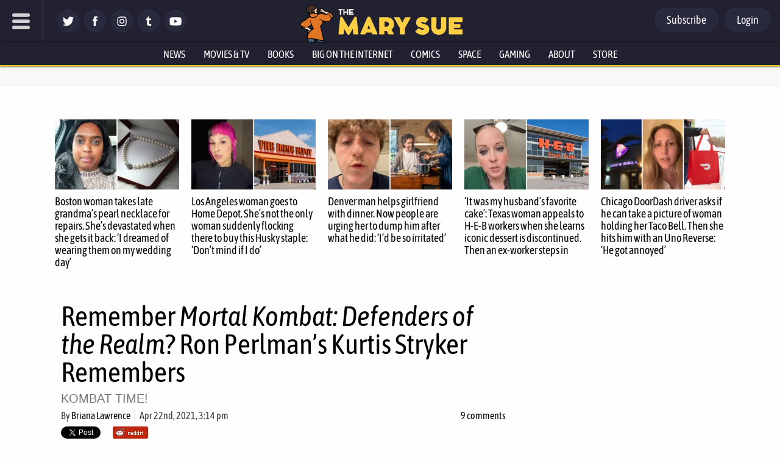

--- FILE ---
content_type: text/html; charset=utf-8
request_url: https://disqus.com/embed/comments/?base=default&f=themarysue&t_i=544424%20https%3A%2F%2Fwww.themarysue.com%2F%3Fp%3D544424&t_u=https%3A%2F%2Fwww.themarysue.com%2Fmortal-kombat-defenders-of-the-realm%2F&t_e=Remember%20Mortal%20Kombat%3A%20Defenders%20of%20the%20Realm%3F%20Ron%20Perlman%E2%80%99s%20Kurtis%20Stryker%20Remembers&t_d=Let%27s%20Revisit%20%27Mortal%20Kombat%3A%20Defenders%20of%20the%20Realm%27%20%7C%20The%20Mary%20Sue&t_t=Remember%20Mortal%20Kombat%3A%20Defenders%20of%20the%20Realm%3F%20Ron%20Perlman%E2%80%99s%20Kurtis%20Stryker%20Remembers&s_o=default
body_size: 3937
content:
<!DOCTYPE html>

<html lang="en" dir="ltr" class="not-supported type-">

<head>
    <title>Disqus Comments</title>

    
    <meta name="viewport" content="width=device-width, initial-scale=1, maximum-scale=1, user-scalable=no">
    <meta http-equiv="X-UA-Compatible" content="IE=edge"/>

    <style>
        .alert--warning {
            border-radius: 3px;
            padding: 10px 15px;
            margin-bottom: 10px;
            background-color: #FFE070;
            color: #A47703;
        }

        .alert--warning a,
        .alert--warning a:hover,
        .alert--warning strong {
            color: #A47703;
            font-weight: bold;
        }

        .alert--error p,
        .alert--warning p {
            margin-top: 5px;
            margin-bottom: 5px;
        }
        
        </style>
    
    <style>
        
        html, body {
            overflow-y: auto;
            height: 100%;
        }
        

        #error {
            display: none;
        }

        .clearfix:after {
            content: "";
            display: block;
            height: 0;
            clear: both;
            visibility: hidden;
        }

        
    </style>

</head>
<body>
    

    
    <div id="error" class="alert--error">
        <p>We were unable to load Disqus. If you are a moderator please see our <a href="https://docs.disqus.com/help/83/"> troubleshooting guide</a>. </p>
    </div>

    
    <script type="text/json" id="disqus-forumData">{"session":{"canModerate":false,"audienceSyncVerified":false,"canReply":true,"mustVerify":false,"recaptchaPublicKey":"6LfHFZceAAAAAIuuLSZamKv3WEAGGTgqB_E7G7f3","mustVerifyEmail":false},"forum":{"aetBannerConfirmation":null,"founder":"7594043","twitterName":"TheMarySue","commentsLinkOne":"1 comment","guidelines":null,"disableDisqusBrandingOnPolls":false,"commentsLinkZero":"0 comments","disableDisqusBranding":true,"id":"themarysue","createdAt":"2011-02-24T18:51:09.847952","category":"Entertainment","aetBannerEnabled":false,"aetBannerTitle":null,"raw_guidelines":null,"initialCommentCount":null,"votingType":0,"daysUnapproveNewUsers":2,"installCompleted":true,"moderatorBadgeText":"","commentPolicyText":"Be excellent to each other. (New commenters automatically sent to moderation!)","aetEnabled":false,"channel":null,"sort":4,"description":"\u003cp>The geek girl's guide to the galaxy.\u003c/p>","organizationHasBadges":true,"newPolicy":true,"raw_description":"The geek girl's guide to the galaxy.","customFont":null,"language":"en","adsReviewStatus":1,"commentsPlaceholderTextEmpty":null,"daysAlive":0,"forumCategory":{"date_added":"2016-01-28T01:54:31","id":4,"name":"Entertainment"},"linkColor":null,"colorScheme":"auto","pk":"678482","commentsPlaceholderTextPopulated":null,"permissions":{},"commentPolicyLink":"https://www.themarysue.com/comment-policy/","aetBannerDescription":null,"favicon":{"permalink":"https://disqus.com/api/forums/favicons/themarysue.jpg","cache":"https://c.disquscdn.com/uploads/forums/67/8482/favicon.png"},"name":"The Mary Sue","commentsLinkMultiple":"{num} comments","settings":{"threadRatingsEnabled":false,"adsDRNativeEnabled":false,"behindClickEnabled":false,"disable3rdPartyTrackers":false,"adsVideoEnabled":false,"adsProductVideoEnabled":false,"adsPositionBottomEnabled":false,"ssoRequired":false,"contextualAiPollsEnabled":false,"unapproveLinks":false,"adsPositionRecommendationsEnabled":false,"adsEnabled":false,"adsProductLinksThumbnailsEnabled":false,"hasCustomAvatar":false,"organicDiscoveryEnabled":false,"adsProductDisplayEnabled":false,"adsProductLinksEnabled":false,"audienceSyncEnabled":false,"threadReactionsEnabled":false,"linkAffiliationEnabled":false,"adsPositionAiPollsEnabled":false,"disableSocialShare":false,"adsPositionTopEnabled":false,"adsProductStoriesEnabled":false,"sidebarEnabled":false,"adultContent":false,"allowAnonVotes":false,"gifPickerEnabled":false,"mustVerify":true,"badgesEnabled":false,"mustVerifyEmail":true,"allowAnonPost":false,"unapproveNewUsersEnabled":true,"mediaembedEnabled":false,"aiPollsEnabled":false,"userIdentityDisabled":false,"adsPositionPollEnabled":false,"discoveryLocked":true,"validateAllPosts":false,"adsSettingsLocked":true,"isVIP":false,"adsPositionInthreadEnabled":false},"organizationId":513634,"typeface":"auto","url":"http://www.themarysue.com","daysThreadAlive":0,"avatar":{"small":{"permalink":"https://disqus.com/api/forums/avatars/themarysue.jpg?size=32","cache":"//a.disquscdn.com/1768293611/images/noavatar32.png"},"large":{"permalink":"https://disqus.com/api/forums/avatars/themarysue.jpg?size=92","cache":"//a.disquscdn.com/1768293611/images/noavatar92.png"}},"signedUrl":"http://disq.us/?url=http%3A%2F%2Fwww.themarysue.com&key=GdtGOl97mWrfu-xiBk0M1A"}}</script>

    <div id="postCompatContainer"><div class="comment__wrapper"><div class="comment__name clearfix"><img class="comment__avatar" src="https://c.disquscdn.com/uploads/users/8439/9521/avatar92.jpg?1403358548" width="32" height="32" /><strong><a href="">Lazer-Lion</a></strong> &bull; 4 years ago
        </div><div class="comment__content"><p>I did like the Bruce Timm look of the show, and the last episode of the show actually did look pretty beautiful due to a different animation studio. But the Phelous reviews of the show is all I really need to talk about this show.</p><p>Its actually kind of hilarious that Christopher Lambert played Raiden in the original movie, while his enemy, Clancy Brown, takes over the role for this show.</p></div></div><div class="comment__wrapper"><div class="comment__name clearfix"><img class="comment__avatar" src="https://c.disquscdn.com/uploads/users/5206/4260/avatar92.jpg?1458428436" width="32" height="32" /><strong><a href="">MyScienceCanBeatUpYourGod</a></strong> &bull; 4 years ago
        </div><div class="comment__content"><p>Raidens aren't like Highlanders, there can be more than one...</p></div></div><div class="comment__wrapper"><div class="comment__name clearfix"><img class="comment__avatar" src="https://c.disquscdn.com/uploads/users/13330/6102/avatar92.jpg?1644854949" width="32" height="32" /><strong><a href="">windleopard</a></strong> &bull; 4 years ago
        </div><div class="comment__content"><p>Believe it or not, my introduction to the MK franchise was watching re-runs of this show. Playing the games was quite a shock for me.</p><p>I will say it is interesting they made Nightwolf the computer expert if only because you don't see Native American characters given that role in media very often.</p></div></div><div class="comment__wrapper"><div class="comment__name clearfix"><img class="comment__avatar" src="//a.disquscdn.com/1768293611/images/noavatar92.png" width="32" height="32" /><strong><a href="">Wizard Tenser</a></strong> &bull; 4 years ago
        </div><div class="comment__content"><p>I was the target age for that show. It wasn't a good show.</p></div></div><div class="comment__wrapper"><div class="comment__name clearfix"><img class="comment__avatar" src="https://c.disquscdn.com/uploads/users/16617/1927/avatar92.jpg?1595345769" width="32" height="32" /><strong><a href="">Roam85</a></strong> &bull; 4 years ago
        </div><div class="comment__content"><p>It was fun for it's time.  Like the USA Street FIghter and Double Dragon toons.  I think Double Dragon is on Tubi.</p><p>" THE Aladdin cartoon that Disney+ needs to go ahead and put on their streaming service"</p><p>They still haven't?  Mozenrath must be PO'd.</p></div></div><div class="comment__wrapper"><div class="comment__name clearfix"><img class="comment__avatar" src="https://c.disquscdn.com/uploads/users/5206/4260/avatar92.jpg?1458428436" width="32" height="32" /><strong><a href="">MyScienceCanBeatUpYourGod</a></strong> &bull; 4 years ago
        </div><div class="comment__content"><p>TIL there was American animated Street Fighter cartoon. And it is as disturbing to witness as John Wayne portraying Ghengis Khan...</p></div></div><div class="comment__wrapper"><div class="comment__name clearfix"><img class="comment__avatar" src="https://c.disquscdn.com/uploads/users/16617/1927/avatar92.jpg?1595345769" width="32" height="32" /><strong><a href="">Roam85</a></strong> &bull; 4 years ago
        </div><div class="comment__content"><p>I mean... I watched it and Street Fighter II V at the time of release.</p><p>Neither was particularly good.</p><p>Neither was disturbing IMO.</p></div></div><div class="comment__wrapper"><div class="comment__name clearfix"><img class="comment__avatar" src="https://c.disquscdn.com/uploads/users/5206/4260/avatar92.jpg?1458428436" width="32" height="32" /><strong><a href="">MyScienceCanBeatUpYourGod</a></strong> &bull; 4 years ago
        </div><div class="comment__content"><p>They're anime-style characters. That was was the aesthetic since the first game. We're used to seeing weirdly anglicanized versions of foreign-made game characters on the box art in older games but it's just strange seeing them animated. It's like they're GI Joe characters in cosplay.</p></div></div><div class="comment__wrapper"><div class="comment__name clearfix"><img class="comment__avatar" src="https://c.disquscdn.com/uploads/users/16617/1927/avatar92.jpg?1595345769" width="32" height="32" /><strong><a href="">Roam85</a></strong> &bull; 4 years ago
        </div><div class="comment__content"><p>To be fair... the toy line that cartoon was made to sell was GI Joe characters in cosplay.  Like half the line was remolds of the GI Joe Ninja Force guys.</p><p>(Was nice that they released the player 2 color schemes too).</p><p><a href="https://disq.us/url?url=https%3A%2F%2Fstatic.wikia.nocookie.net%2Fstreetfighter%2Fimages%2Ff%2Ff4%2F35842ijr6.jpg%2Frevision%2Flatest%3Fcb%3D20140510190443%3Ar1YRd-0sXUYae1XC2e4PY_8g4II&amp;cuid=678482" rel="nofollow noopener" target="_blank" title="https://static.wikia.nocookie.net/streetfighter/images/f/f4/35842ijr6.jpg/revision/latest?cb=20140510190443">https://static.wikia.nocook...</a></p><p>Which isn't as cool as this toy line:</p><p><a href="https://disq.us/url?url=https%3A%2F%2Fcdn.vox-cdn.com%2Fuploads%2Fchorus_asset%2Ffile%2F9735063%2F8000000000490__7_.jpg%3Ac-e-lJjZOzq-G8PtJQ5uBQqhnJM&amp;cuid=678482" rel="nofollow noopener" target="_blank" title="https://cdn.vox-cdn.com/uploads/chorus_asset/file/9735063/8000000000490__7_.jpg">https://cdn.vox-cdn.com/upl...</a></p></div></div></div>


    <div id="fixed-content"></div>

    
        <script type="text/javascript">
          var embedv2assets = window.document.createElement('script');
          embedv2assets.src = 'https://c.disquscdn.com/embedv2/latest/embedv2.js';
          embedv2assets.async = true;

          window.document.body.appendChild(embedv2assets);
        </script>
    



    
</body>
</html>


--- FILE ---
content_type: application/javascript
request_url: https://silo48.p7cloud.net/as1.js?uri=https://www.themarysue.com/mortal-kombat-defenders-of-the-realm
body_size: 41105
content:
_a1cfg={region:"us",full_ams:!0,no_events:!0,bmb_config:{tk:"VAAoc2bP4dl3OhKI35UcjIt16vdmfewkR63PFlLSdwwE3d",eid:"93130"},include_lr:!0,include_pa:!1,include_bmb:!0,cross_domain:!0,include_tapad:!0,include_mdomain:!1,include_modeled:!0,include_behavior:!0,enable_prebid_sda:50,include_composite:!0,enable_gam_listeners:!1,include_cohort_evaluate:!0,include_ortb_modification:!1,scan_content_for_keywords:!1,silonum:48},aspan={SILO:`https://silo${_a1cfg.silonum}.p7cloud.net`,ver:393,debug:_a1cfg.debug??!1,brk:!1,actvd:0,gdpr:!1,noconsent:!1,i9d:!1,gdprConsent:!1,elog:[],ri:[],nri:[],cmd:[],cmp:[],dlog:t=>{aspan.elog.push({message:t.message,stack:t.stack}),aspan.sendMessage("seterror:"+JSON.stringify({v:aspan.ver,message:t.message,stack:t.stack})),aspan.debug&&console.log(t)},dDiff:t=>Math.round(((new Date).getTime()-t)/864e5),minDiff:t=>Math.round(((new Date).getTime()-t)/6e4),isH:()=>{var t=window.location.pathname;return"/"===t||"/index.html"===t},deepMerge:(t,e)=>{if("object"!=typeof t||null===t)return e;if("object"!=typeof e||null===e)return t;var a,c,o=Array.isArray(t)?[...t]:{...t};for(const s in e)e.hasOwnProperty(s)&&(a=t[s],c=e[s],"number"==typeof a&&"number"==typeof c?o[s]=Math.max(a,c):Array.isArray(c)?o[s]=[...c]:o[s]="object"==typeof c&&null!==c?aspan.deepMerge(a,c):c);return o},normalizeKeyword:t=>"string"!=typeof t?"":t.replace(/[\s\-_]/g,"").toLowerCase().trim(),upload:()=>{var t=_a1cfg.region,t="https://d3j8vl19c1131u.cloudfront.net/13333?uri="+arcobj2.arcid+"&region="+t,e={db5:JSON.parse(JSON.stringify(aspan.npO(arcobj2.db5,6)))};fetch(t,{method:"PATCH",headers:{"Content-Type":"application/json"},body:JSON.stringify(e)}).then(t=>t.text()).then(t=>console.info(t)).catch(t=>console.error("Error:",t))},getText:()=>{const e=document.body.cloneNode(!0);return["script","style","noscript","header","footer","nav","aside",'[role="banner"]','[role="navigation"]','[role="contentinfo"]',".header",".footer",".site-header",".site-footer","#header","#footer"].forEach(t=>{e.querySelectorAll(t).forEach(t=>t.remove())}),e.querySelectorAll("*").forEach(t=>{var e=window.getComputedStyle(t);"none"!==e.display&&"hidden"!==e.visibility&&"true"!==t.getAttribute("aria-hidden")||t.remove()}),e.querySelectorAll("*").forEach(t=>{t.insertAdjacentText("afterend"," ")}),e.innerText.replace(/\s+/g," ").trim()},asb2347:t=>{if(Array.isArray(t)&&0!==t.length){const e={userSync:{userIds:[{name:"extendedId",params:{eids:[{source:"arcspan.com",uids:t.map(t=>({id:t,atype:3}))}]}}]}},c=t=>{t&&"function"==typeof t.setConfig&&t.setConfig(e)};(window._pbjsGlobals||["pbjs"]).forEach(e=>{var t=window[e];if(t&&t.setConfig)c(t);else{const a=setInterval(()=>{var t=window[e];t&&t.setConfig&&(clearInterval(a),c(t))},50)}})}},smartScrape:()=>{var t=new URL(document.location.href);let c=t.origin,o=t.pathname;o.endsWith("/")&&(o=o.slice(0,-1)),fetch("https://d2vzjuzferlf1f.cloudfront.net/getflag?uri="+c+o).then(t=>t.json()).then(t=>{if("yes"!==t.flag)return console.log("Flag is false, skipping post"),null;{let t=aspan.getText();var a;64==_a1cfg.silonum&&(a=document.querySelector("[data-aspan-kws]")?.dataset?.aspanKws)&&(a=a.substring(0,1e3),t="[PAGE_KEYWORDS]\n"+a+"\n\n"+t),t=t.substring(0,95e3);let e=JSON.stringify({content:t});return 95e3<e.length&&(console.warn("Payload too large, content will be truncated"),e=JSON.stringify({content:t.substring(0,95e3)})),fetch("https://d2vzjuzferlf1f.cloudfront.net/putcontent?uri="+c+o+"&silo=silo"+_a1cfg.silonum,{method:"PATCH",headers:{"Content-Type":"application/json"},body:e})}}).then(t=>t?t.json():null).then(t=>t&&console.log("Success:",t)).catch(t=>console.error("Error:",t))},track:(t,a,c=!0)=>{if(_a1cfg.include_behavior&&a){var o=(new Date).toJSON().substr(0,10),s=arcobj2.sessionId;arcobj2.db5||(arcobj2.db5={}),arcobj2.db5[o]||(arcobj2.db5[o]={}),arcobj2.db5[o].events=arcobj2.db5[o].events||{},arcobj2.db5[o].events[s]=arcobj2.db5[o].events[s]||{};let e=arcobj2.db5[o].events[s][t]||{};Object.keys(a).forEach(t=>{e[t]=e[t]||[],e[t]=[...new Set(e[t].concat(a[t]))]}),arcobj2.db5[o].events[s][t]=e;o={v:aspan.ver,sid:arcobj2.sessionId,[t]:a};c&&aspan.sendMessage("setcustom:"+JSON.stringify(o)),aspan.eval_behavior()}},lrSync:()=>{_a1cfg.include_lr&&(void 0===arcobj2.lr||1<=aspan.dDiff(arcobj2.lr))&&(arcobj2.lr=(new Date).getTime(),"-1"!=arcobj2.arcid)&&(new Image(0,0).src="https://idsync.rlcdn.com/713229.gif?partner_uid=silo"+_a1cfg.silonum+":"+arcobj2.arcid)},bFetch:()=>{if(_a1cfg.include_bmb&&"undefined"!=typeof arcobj2&&(!arcobj2.bmbdaily||1<aspan.dDiff(arcobj2.bmbdaily))){arcobj2.bmbdaily=(new Date).getTime();let t=_a1cfg.bmb_config.eid,e=_a1cfg.bmb_config.tk;s=window,a=document,s._bmb||((c=s._bmb=function(){c.x?c.x.apply(c,arguments):c.q.push(arguments)}).q=[],(o=a.createElement("script")).async=!0,o.src="https://vi.ml314.com/get?eid="+t+"&tk="+e+"&fp="+(s.localStorage&&s.localStorage.getItem("_ccmaid")||""),(s=a.getElementsByTagName("script")[0]).parentNode.insertBefore(o,s)),_bmb("vi",function(t){null!=t&&("undefined"!=typeof arcobj2&&(arcobj2.bmbdata=t),aspan.track("bombora",t))})}var a,c,o,s},tapadSync:()=>{var t;_a1cfg.include_tapad&&(void 0===(t=arcobj2.tapad)||2<=aspan.dDiff(t))&&("-1"!=arcobj2.arcid&&(new Image(0,0).src="https://pixel.tapad.com/idsync/ex/receive?partner_id=3416&partner_device_id=silo"+_a1cfg.silonum+":"+arcobj2.arcid),t=(new Date).getTime(),arcobj2.tapad=t)},isSafari:()=>/^((?!chrome|android).)*safari/i.test(navigator.userAgent),deepEqual:(e,a)=>{var t,c;return e===a||null!=e&&null!=a&&"object"==typeof e&&"object"==typeof a&&(t=Object.keys(e),c=Object.keys(a),t.length===c.length)&&t.every(t=>aspan.deepEqual(e[t],a[t]))},trackUserData:(t,e)=>{arcobj2.ext[t]&&(arcobj2.ext[t],!aspan.deepEqual(arcobj2.ext[t],e))||(window.aspan.track(t,e),arcobj2.ext[t]=e)},hashTN:t=>{for(var e=0,a=0;a<t.length;a++)e+=t.charCodeAt(a);return e%100},setCohort:e=>{var t=[],a=arcobj2.cohorts,c=aspan.composite_cohort_rules.find(t=>{if(t.cid==e)return t})||aspan.modeled_cohort_rules.find(t=>{if(t.cid==e)return t});c&&(c.r&&c.r.sc&&"contextual"==c.r.sc.tt?t.push(e):(void 0===a[e]&&[].push(e),c=1440*c.ttl,c=new Date((new Date).getTime()+6e4*c).getTime(),a[e]=c),arcobj2.compcohorts=[...new Set(arcobj2.compcohorts.concat(Object.keys(a)))],arcobj2.compcohorts=[...new Set(arcobj2.compcohorts.concat(t))])},setCustomerId:t=>{var e;"-1"!=arcobj2.arcid&&(e={v:aspan.ver,cid:t},arcobj2.custid_time&&!(1<aspan.dDiff(arcobj2.custid_time))&&arcobj2.custid&&JSON.stringify(t)==JSON.stringify(arcobj2.custid)||(aspan.sendMessage("setcustid:"+JSON.stringify(e)),arcobj2.custid_time=(new Date).getTime()),arcobj2.custid=t)},setCustomData:t=>{aspan.sendMessage("setcustdata:"+JSON.stringify(t)),arcobj2.custdata=t},setCustomDataDelta:t=>{arcobj2.c1data&&JSON.stringify(t)==JSON.stringify(arcobj2.c1data)||(aspan.sendMessage("setcustdata:"+JSON.stringify(t)),arcobj2.c1data=t)},setUser:t=>{var e;t&&(void 0!==t.cohorts&&(arcobj2.compcohorts=Array.from(new Set(arcobj2.compcohorts.concat(t.cohorts)))),void 0!==t.demographics&&(e="string"==typeof t.demographics?JSON.parse(t.demographics):t.demographics,arcobj2.demographics=e,void 0!==arcobj2.demographics.cohorts)&&arcobj2.demographics.cohorts.forEach(t=>{aspan.setCohort(t)}),void 0!==t.gamClickers&&(arcobj2.gamClickers=t.gamClickers),void 0!==t.custom&&(arcobj2.cdata=t.custom),void 0!==t.db5)&&(arcobj2.db5=aspan.deepMerge(arcobj2.db5,t.db5))},gScript:t=>{var e=document.createElement("script"),a=(e.type="text/javascript",e.src=t,document.getElementsByTagName("script")[0]);a.parentNode.insertBefore(e,a)},uaParse:()=>{_a1cfg.include_behavior&&void 0===arcobj2.browser&&aspan.gScript("https://ua.p7cloud.net/asp?aspan=YXJjc3Bhbi11c2VyOmFyY3NwYW4tZHJvd3NzYXA")},getLocation:()=>{if(_a1cfg.include_behavior&&void 0===arcobj2.loc)try{aspan.gScript("https://location.p7cloud.net/locdot")}catch(t){}},setLocation:t=>{({Latitude:aspan._,Longitude:aspan._,CountryName:aspan._,CountryRegionName:aspan._,TimeZone:aspan._,...rObj}=t);arcobj2.loc=rObj},onReady:()=>{var t=new CustomEvent("arctagReady");window.dispatchEvent(t)},pianoListener:()=>{window.tp&&tp.push(["addHandler","showOffer",t=>{window.aspan.track("PianoShowOffer",{offerId:t.offerId,templateId:t.templateId,templateVariantId:t.templateVariantId,displayMode:t.displayMode,termIds:t.termIds,promoCode:t.promoCode})}])},gamListener:()=>{const t=setInterval(()=>{window.googletag&&window.googletag.cmd&&(clearInterval(t),window.arcobj2.gamAdUnits={},window.googletag.cmd.push(()=>{window.googletag.pubads().addEventListener("impressionViewable",t=>{var e=t.slot,a=e.getAdUnitPath(),e=e.getResponseInformation(),c=e.campaignId||null;window.arcobj2.gamAdUnits[a]={gamOrders:c,gamCompanies:e.advertiserId||null,gamCreatives:e.creativeId||e.sourceAgnosticCreativeId||null,gamLineItems:e.lineItemId||e.sourceAgnosticLineItemId||null},window.aspan.track("impressionsViewable",window.arcobj2.gamAdUnits[a])})}),window.addEventListener("blur",()=>{var t,e,a;document.activeElement.id.startsWith("google_ads_iframe")&&(t=(a=document.activeElement.id).indexOf("google_ads_iframe_")+"google_ads_iframe_".length,e=a.lastIndexOf("_"),a=a.substring(t,e),60===_a1cfg.silonum&&!window.arcobj2.gamAdUnits[a]||(window.aspan.track("clicks",window.arcobj2.gamAdUnits[a]),_tday=(new Date).toJSON().substr(0,10),arcobj2.db5&&arcobj2.db5[_tday]&&(arcobj2.db5[_tday].ac=(arcobj2.db5[_tday].ac||0)+1),arcobj1.ac=1))}))},100)},enableListeners:()=>{_a1cfg.enable_gam_listeners&&aspan.gamListener(),_a1cfg.enable_piano_listeners&&aspan.pianoListener()},parsedUA:t=>{t&&(void 0!==t.deviceType&&(arcobj2.deviceType=t.deviceType),void 0!==t.browser&&(arcobj2.browser=t.browser),void 0!==t.os)&&(arcobj2.os=t.os)},setIAB:t=>{if(void 0!==t.codes&&((arcobj1={}).page_iab_codes=t.codes,arcobj1.page_iab=t.raw,arcobj1.page_iab_newcodes=t.newcodes,void 0!==t.topic)&&(arcobj1.page_keywords=t.topic.toString()),t.secondary_providers&&t.secondary_providers.openai){var a,c=t.secondary_providers.openai.result,o=[];for(let e in c)"keywords"==e?o=o.concat(c[e].map(t=>t.name)):c.hasOwnProperty(e)&&(Array.isArray(c[e])?(a=c[e].map(t=>e+"="+t.name),o=o.concat(a)):o.push(e+"="+c[e].name));(arcobj1=arcobj1||{}).page_keywords=arcobj1.page_keywords||"",arcobj1.page_keywords=[...new Set(arcobj1.page_keywords.split(",").concat(o))].toString()}if(t.secondary_providers&&t.secondary_providers.bedrock){var e,s=t.secondary_providers.bedrock.result,i=t.secondary_providers.bedrock.template;for(e in arcobj1=arcobj1||{},i){var r=i[e];if("template_garm"===r){var n=s.template_garm.garm.filter(t=>-1!==t.category.indexOf("High Risk")||-1!==t.category.indexOf("Medium Risk")||-1!==t.category.indexOf("Low Risk")&&.5<=t.confidence_score).map(t=>t.category);n.length||(n=["safe"]),arcobj1.garm=n.join("|")}else if("template_sentiment"===r){n=(s.template_sentiment.sentiment_and_emotion??[]).map(t=>t.category);arcobj1.sentiments=n.join("|")}else{var m,d=s[r],o=[];for(let e in d)"keywords"==e?o=o.concat(d[e].map(t=>t.name)):Array.isArray(d[e])&&(m=d[e].map(t=>e+"="+t.name),o=o.concat(m));arcobj1.page_keywords=arcobj1.page_keywords||"",arcobj1.page_keywords=[...new Set(arcobj1.page_keywords.split(",").concat(o))].toString()}}}void 0!==t.raw&&void 0!==t.raw.customPageData&&window.addEventListener("arctagReady",()=>{aspan.setCustomPageAttrs(t.raw.customPageData,!1)})},sendMessage:t=>{document.getElementById("arcframe1").contentWindow.postMessage(t,"*")},tryParse:t=>{try{return JSON.parse(t)}catch(t){}},messageHandler:t=>{if(t.data&&t.origin==aspan.SILO)try{_iarcobj=aspan.tryParse(t.data);var e=(new Date).toJSON().substr(0,10).replaceAll("-","");for(void 0!==aspan._to?(window.arcobj2=aspan._to,void 0===window.arcobj2.arcid&&(window.arcobj2.arcid=aspan.gdpr&&!aspan.gdprConsent?"-1":aspan.uuidv4(),window.arcobj2.cbd=e)):(window.arcobj2={},window.arcobj2.tpenabled=0,window.arcobj2.arcid=aspan.gdpr&&!aspan.gdprConsent?"-1":aspan.uuidv4(),window.arcobj2.cbd=e),"undefined"!=typeof _iarcobj&&(void 0!==_iarcobj.arcid&&(window.arcobj2.arcid=aspan.gdpr&&!aspan.gdprConsent?"-1":_iarcobj.arcid,window.arcobj2.cohorts=_iarcobj.cohorts),window.arcobj2.tpenabled=_iarcobj.tpenabled),void 0!==window.arcobj2.arcid&&"-1"!=window.arcobj2.arcid||(window.arcobj2.arcid=aspan.gdpr&&!aspan.gdprConsent?"-1":aspan.uuidv4(),window.arcobj2.cbd=e),window.arcobj2.cbd=window.arcobj2.cbd||"0",window.arcobj2.grp=window.arcobj2.grp||aspan.hashTN(window.arcobj2.arcid),window.arcobj2.ext=window.arcobj2.ext||{},aspan.noconsent&&(window.arcobj2.arcid="-1"),aspan.uaParse(),aspan.getLocation(),aspan.prime(),aspan._cf=aspan._cf||(()=>{}),27==_a1cfg.silonum&&aspan.isH()||(aspan._cf(),aspan.enableListeners(),aspan.onReady()),(aspan_extern="undefined"==typeof aspan_extern?()=>{}:aspan_extern)(),aspan.actCohorts=aspan.actCohorts||(()=>{}),aspan.actCohorts(),aspan.updateOrtb2SDA=aspan.updateOrtb2SDA||(()=>{}),aspan.updateOrtb2SDA();0<aspan.cmd.length;)aspan.cmd.shift()();aspan.actvd=1}catch(t){aspan.dlog(t)}},getConsent:()=>{window.OnetrustActiveGroups&&-1===window.OnetrustActiveGroups.indexOf("C0004")&&-1===window.OnetrustActiveGroups.indexOf("4")&&(aspan.noconsent=!0),aspan.noconsent&&(_a1cfg.include_behavior=!1)},getGdpr:()=>{const e=`[ARCSPAN][ArcTag][ver:${aspan.ver}]`;let a;var t;function c(...t){90==_a1cfg.silonum&&a.log(e,...t)}if((t=document.createElement("iframe")).style.display="none",document.documentElement.appendChild(t),a=t.contentWindow.console,c("getGdpr invoked"),"undefined"==typeof __tcfapi)c("__tcfapi is undefined — disabling GDPR checks"),aspan.gdpr=!1;else{c("__tcfapi detected — pinging TCF API"),__tcfapi("ping",2,function(t){c("pingReturn:",t),t.cmpLoaded?(c("CMP loaded — fetching TCData now"),__tcfapi("getTCData",2,function(t,e){var a;c("getTCData → tcData:",t,"| success:",e),e?t.gdprApplies?(c("GDPR applies — enabling GDPR"),aspan.gdpr=!0,t.vendor.consents[1193]&&t.purpose.consents[1]?(c("Vendor 1193 & Purpose 1 CONSENTED"),aspan.gdprConsent=!0,"undefined"!=typeof arcobj2&&"-1"==arcobj2.arcid&&(c("Assigning new arcid:",a=aspan.uuidv4()),arcobj2.arcid=a,aspan.actvd)&&(aspan.cmp=[],aspan.prime(),aspan.actCohorts())):c("Missing consent for vendor 1193 or purpose 1 — GDPR consent false")):(c("GDPR does NOT apply — disabling GDPR"),aspan.gdpr=!1):c("getTCData call FAILED")},[1193])):(c("CMP not loaded — disabling GDPR"),aspan.gdpr=!1)}),c("Registering TCF event listener");const o=(t,e)=>{var a;c("EventListener callback fired"),!e||"tcloaded"!==t.eventStatus&&"useractioncomplete"!==t.eventStatus?c("Callback ignored — eventStatus is",t.eventStatus):(c("Relevant eventStatus:",t.eventStatus),t.gdprApplies?(c("GDPR applies (event) — enabling GDPR"),aspan.gdpr=!0,t.vendor.consents[1193]&&t.purpose.consents[1]?(c("Event consent OK for vendor 1193 & purpose 1"),aspan.gdprConsent=!0,"undefined"!=typeof arcobj2&&"-1"==arcobj2.arcid&&(c("Assigning new arcid (event):",a=aspan.uuidv4()),arcobj2.arcid=a,aspan.actvd)&&(aspan.cmp=[],aspan.prime(),aspan.actCohorts())):(c("Event missing consent — resetting arcid & disabling behavior"),aspan.gdprConsent=!1,"undefined"!=typeof arcobj2&&(c("  Setting arcobj2.arcid = '-1'"),arcobj2.arcid="-1"),c("  _a1cfg.include_behavior = false"),_a1cfg.include_behavior=!1)):(c("GDPR does NOT apply (event) — disabling GDPR"),aspan.gdpr=!1),__tcfapi("removeEventListener",2,t=>{c("removeEventListener → success:",t),c(t?"Event listener removed":"Failed to remove event listener")},o))};__tcfapi("addEventListener",2,o),c("Event listener added")}1==aspan.gdpr&&1!=aspan.gdprConsent&&(aspan.noconsent=!0)},init:()=>{var t;aspan.i9d||(aspan.i9d=!0,aspan.getGdpr(),aspan.getConsent(),"undefined"!=typeof CompressionStream?aspan.decompress(localStorage.arcspan2,"gzip").then(t=>{aspan._to=aspan.tryParse(t),window.onmessage=aspan.messageHandler},t=>{localStorage.arcspan2&&(aspan._to=aspan.tryParse(localStorage.arcspan2)),window.onmessage=aspan.messageHandler}):(localStorage.arcspan2&&(aspan._to=aspan.tryParse(localStorage.arcspan2)),window.onmessage=aspan.messageHandler),(t=document.createElement("iframe")).style.display="none",t.src=aspan.SILO+"/if.html?gdpr="+aspan.gdpr+"&gdprConsent="+aspan.gdprConsent+"&tpd="+_a1cfg.include_tapad+"&md="+_a1cfg.include_mdomain,t.id="arcframe1",t.onload=function(){aspan.sendMessage("getobj")},document.body.appendChild(t),aspan.ref=document.referrer,window.arcobj1={},window.arcobj1.page_keywords="",window.arcobj1.page_iab={},window.arcobj1.page_iab_codes={},window.arcobj1.page_iab_newcodes={})},uuidv4:()=>"undefined"!=typeof crypto&&"function"==typeof crypto.getRandomValues?([1e7]+-1e3+-4e3+-8e3+-1e11).replace(/[018]/g,t=>(t^crypto.getRandomValues(new Uint8Array(1))[0]&15>>t/4).toString(16)):"xxxxxxxx-xxxx-4xxx-yxxx-xxxxxxxxxxxx".replace(/[xy]/g,function(t){var e=16*Math.random()|0;return("x"===t?e:3&e|8).toString(16)}),syncPage:()=>{let{compcohorts:t,...e}=arcobj2;aspan.sendMessage("setobj:"+JSON.stringify(e)),aspan._wA(e),delete e},setCustomPageAttrs:(t,e=!0)=>{arcobj1&&(arcobj1.page_attributes=t);var a={v:aspan.ver};a.pa=t,arcobj2&&arcobj2.sessionId&&(a.sid=arcobj2.sessionId),e&&aspan.sendMessage("setcustpageattr:"+JSON.stringify(a)),(_a1cfg.include_behavior||_a1cfg.include_composite)&&aspan.eval_behavior()},appendKeywords:t=>{var e,a;arcobj1&&((e=arcobj1).page_keywords=e.page_keywords||"",(a=e.page_keywords.split(",")).push(t),e.page_keywords=a.join(","))},setPageInt:t=>{var e=arcobj2.custid&&arcobj2.custid.ids||"",a=aspan.sess(),e={v:aspan.ver,p:t,r:aspan.ref,tpc:arcobj2.tpenabled,sid:arcobj2.sessionId,loc:arcobj2.loc||{},cbd:arcobj2.cbd,ids:e,sess:a,grp:arcobj2.grp};_a1cfg.include_behavior&&(e.cohorts=arcobj2.compcohorts.slice(0,1e3),aspan.cmp=arcobj2.compcohorts.slice(0,1e3)),aspan.sendMessage("setpage:"+JSON.stringify(e)),aspan._wA(arcobj2)},setSPA:t=>{aspan.setIAB(t),aspan.trE(aspan._tp1),aspan.setPageInt(aspan._tp1)},setPage:t=>{aspan.brk=!0,aspan.nri=[],aspan.ri=[],aspan.cmp=[],aspan._tp1=t,"undefined"!=typeof arcobj2&&(arcobj2.engagedtime=0,arcobj2.sessionId=String(Date.now().toString(32)+Math.random().toString(16)).replace(/\./g,"")),aspan.gScript(aspan.SILO+"/bs1.js?callback=aspan.setSPA&uri="+t),clearTimeout(aspan.tid)},_wA:t=>{({compcohorts:aspan._,scrollDepth:aspan._,scrollPerc:aspan._,engagedtime:aspan._,sessionId:aspan._,..._rObj}=t);"undefined"!=typeof CompressionStream?aspan.compress(JSON.stringify(_rObj),"gzip").then(t=>{localStorage.arcspan2=t}):localStorage.arcspan2=JSON.stringify(_rObj),arcobj2.cohorts&&localStorage.setItem("arcspan_cohorts",Object.keys(arcobj2.cohorts).join(",")),delete _rObj,localStorage.removeItem("arcspan")},gScP:()=>{var t=document.documentElement,e=document.body,a="scrollTop",c="scrollHeight";return(t[a]||e[a])/((t[c]||e[c])-t.clientHeight)*100},npO:(t,e=365)=>{var a={};for(v=0;v<e;v++){var c=new Date;if(void 0!==t[_day=new Date(c.setDate(c.getDate()-v)).toJSON().substr(0,10)]&&(a[_day]=t[_day]),7e6<=JSON.stringify(a).length)break}return a},pO:(t,e=365)=>{var a=new Date,c=new Date(a.getTime()-24*e*60*60*1e3);for(const s in t){var o=new Date(s);!isNaN(o)&&o<c&&delete t[s]}},trE:t=>{_aj1=[];var o=(new Date).toJSON().substr(0,10);void 0===arcobj2.db5&&(arcobj2.db5={}),aspan.pO(arcobj2.db5);let s=arcobj2.db5;var i=location.href;if("undefined"!=typeof arcobj1&&arcobj1.page_iab&&void 0!==arcobj1.page_iab.cohorts&&Array.isArray(arcobj1.page_iab.cohorts)&&0<arcobj1.page_iab.cohorts.length&&(arcobj2.compcohorts=[...new Set(arcobj1.page_iab.cohorts)]),_a1cfg.include_behavior&&(void 0===s[o]&&(s[o]={sts:0,sfq:0}),s[o].sfq+=1,"undefined"!=typeof arcobj1)){if(void 0===s[o].d&&(s[o].d={}),void 0===s[o].d[i]&&(s[o].d[i]={f:0,t:0}),s[o].d[i].f+=1,"undefined"!=typeof(_obj=arcobj1.page_iab_newcodes)&&null!==_obj&&"object"==typeof _obj&&0<Object.keys(_obj).length)for(const e in _obj)Array.isArray(_obj[e])&&0<_obj[e].length&&(_aj1=Array.from(new Set(_aj1.concat(_obj[e]))));if(_aj1.filter(t=>null!=t&&""!==t).forEach(function(t){s[o]&&void 0!==s[o].c||(s[o].c={}),void 0===s[o].c[t]&&(s[o].c[t]={f:0,t:0}),s[o].c[t].f+=1}),void 0!==arcobj1.page_keywords&&""!==arcobj1.page_keywords){let e=[...new Set(arcobj1.page_keywords.split(",").map(aspan.normalizeKeyword).filter(t=>t))];var a=arcobj1.page_keywords.split(",").filter(t=>t&&!e.includes(t));0<e.length&&e.forEach(function(t){s[o]&&void 0!==s[o].k||(s[o].k={}),void 0===s[o].k[t]&&(s[o].k[t]={f:0,t:0}),s[o].k[t].f+=1}),0<a.length&&a.forEach(function(t){s[o].k&&s[o].k[t]&&(s[o].k[t].f+=1)})}void 0!==arcobj1.garm&&""!==arcobj1.garm&&0<(a=arcobj1.garm.split("|").filter(t=>t)).length&&a.forEach(function(t){s[o]&&void 0!==s[o].k||(s[o].k={}),void 0===s[o].k[t]&&(s[o].k[t]={f:0,t:0}),s[o].k[t].f+=1}),void 0!==arcobj1.sentiments&&""!==arcobj1.sentiments&&0<(a=arcobj1.sentiments.split("|").filter(t=>t)).length&&a.forEach(function(t){s[o]&&void 0!==s[o].k||(s[o].k={}),void 0===s[o].k[t]&&(s[o].k[t]={f:0,t:0}),s[o].k[t].f+=1}),void 0!==arcobj1.page_attributes&&aspan.track("PageCustom",arcobj1.page_attributes,!1)}arcobj2?.cdata?.maids&&aspan.asb2347(arcobj2.cdata.maids),function t(e){o=(new Date).toJSON().substr(0,10),void 0===s[o]&&(s[o]={sts:0,sfq:1}),void 0===s[o].d&&(s[o].d={}),void 0===s[o].d[i]&&(s[o].d[i]={f:1,t:0});try{if("undefined"!=typeof arcobj1&&_a1cfg.include_behavior){if(s[o]&&(s[o].sts+=5,s[o].d)&&s[o].d[i]&&(s[o].d[i].t+=5),_aj1.filter(t=>null!=t&&""!==t).forEach(function(t){s[o]&&void 0!==s[o].c||(s[o].c={}),void 0===s[o].c[t]&&(s[o].c[t]={f:1,t:0}),s[o].c[t].t+=5}),void 0!==arcobj1.page_keywords&&""!==arcobj1.page_keywords){let e=[...new Set(arcobj1.page_keywords.split(",").map(aspan.normalizeKeyword).filter(t=>t))];var a=arcobj1.page_keywords.split(",").filter(t=>t&&!e.includes(t));0<e.length&&e.forEach(function(t){s[o]&&void 0!==s[o].k||(s[o].k={}),void 0===s[o].k[t]&&(s[o].k[t]={f:1,t:0}),s[o].k[t].t+=5}),0<a.length&&a.forEach(function(t){s[o].k&&s[o].k[t]&&(s[o].k[t].t+=5)})}void 0!==arcobj2.custdata&&(void 0===s[o].cd&&(s[o].cd={}),s[o].cd[arcobj2.sessionId]=arcobj2.custdata,arcobj2.custdata=void 0)}e%2==0&&aspan.syncPage(),arcobj2.engagedtime=5*e,arcobj2.scrollPerc=aspan.gScP().toFixed(2),void 0===arcobj2.scrollDepth&&(arcobj2.scrollDepth=arcobj2.scrollPerc),arcobj2.scrollDepth<arcobj2.scrollPerc&&(arcobj2.scrollDepth=arcobj2.scrollPerc);var c=arcobj2.engagedtime;_a1cfg.include_smartscrape&&20==c&&0==arcobj1.page_iab_newcodes.text.length&&""==arcobj1.page_keywords&&aspan.smartScrape(),(0<c&&c<=60&&c%10==0||60<c&&c<=300&&c%20==0||300<c&&c<=600&&c%30==0||600<c&&c%60==0)&&aspan.fPb(),_a1cfg.include_behavior&&_a1cfg.cross_domain&&30==c&&aspan.upload(),27==_a1cfg.silonum&&aspan.isH()||(_a1cfg.include_behavior||_a1cfg.include_composite)&&aspan.eval_behavior(),aspan.tid=setTimeout(function(){t(e+1)},5e3)}catch(t){aspan.dlog(t)}}(0)},fPi:t=>{try{let e=Object.keys(t.getUserIds());var a=["33acrossId","IDP","admixerId","adriverId","adtelligentId","amxId","bidswitch","britepoolid","connectId","criteoId","czechAdId","dacId","deepintentId","dmdId","fabrickId","flocId","freepassId","ftrackId","growthCodeId","hadronId","id5id","idl_env","index","intentiqid","kpuid","lipb","lotamePanoramaId","magnite","medianet","merkleId","mwOpenLinkId","naveggId","netId","novatiqId","openx","parrableId","pubProvidedId","pubcid","publinkId","pubmatic","qid","quantcastId","sharedid","sovrn","tapadId","tdid","teadsId","uid2","utiqMtpId"].map(t=>e.includes(t)?1:0);return Number.parseInt("1"+a.join(""),2)}catch(t){return 0}},rCohorts:()=>{arcobj2.compcohorts;var t,e=arcobj2.compcohorts.filter(t=>!aspan.cmp.includes(t));e&&0<e.length&&(t={v:aspan.ver,sid:arcobj2.sessionId,grp:arcobj2.grp,cohorts:e.slice(0,1e3)},aspan.sendMessage("setcohort:"+JSON.stringify(t)),aspan.cmp=aspan.cmp.concat(e.slice(0,1e3)))},fPbSource:()=>{(void 0===arcobj2.weekly||7<=aspan.dDiff(arcobj2.weekly))&&(arcobj2.weekly=(new Date).getTime(),"undefined"!=typeof _pbjsGlobals)&&null!=_pbjsGlobals&&_pbjsGlobals.filter(t=>{if("$$PREBID_GLOBAL$$"!=t)return t}).forEach(function(t){var c=window[t];if(c.getUserIdsAsEids){let e=c.getUserIdsAsEids(),a={};Object.keys(e).forEach(t=>{x=e[t],a[x.source]={ext:x.uids[0].ext,atype:x.uids[0].atype}}),76==arcobj2.grp&&aspan.sendMessage("setidsource:"+JSON.stringify(a))}})},fPb:()=>{if(!_a1cfg.no_events){_a1cfg.include_pa&&aspan.fPbSource();var t=aspan.sess();let r={v:aspan.ver,tpc:arcobj2.tpenabled,eng:arcobj2.engagedtime,sid:arcobj2.sessionId,sd:arcobj2.scrollDepth,loc:arcobj2.loc||{},sess:t,fl0:arcobj1.floor_banner||0,fl1:arcobj1.floor_video||0,a2:[]};(new Date).toJSON().substr(0,10);t=new URL(location.href),t=t.origin+t.pathname;r.p=t,_a1cfg.include_pa&&"undefined"!=typeof _pbjsGlobals&&null!=_pbjsGlobals&&_pbjsGlobals.filter(t=>{if("$$PREBID_GLOBAL$$"!=t)return t}).forEach(function(t){var e=window[t],a=e.getAllWinningBids(),c=[],o=a.filter(t=>!aspan.ri.includes(t)),s=c.filter(t=>!aspan.nri.includes(t));let i=aspan.fPi(e);o.forEach(function(t,e){var a={c:t.adUnitCode,p:t.cpm,t:t.mediaType,s:t.size,b:t.bidderCode,i:i,r:"r"};void 0!==t.meta.advertiserDomains&&(a.a=t.meta.advertiserDomains.toString()),void 0!==t.floorData&&(a.f=t.floorData.floorValue),void 0!==t.dealId&&(a.d=t.dealId),r.a2.push(a)}),aspan.ri=[...new Set([...aspan.ri,...a])],s.forEach(function(t,e){var a={c:t.adUnitCode,p:t.cpm,t:t.mediaType,s:t.size,b:t.bidderCode,i:i,r:"nr"};void 0!==t.meta.advertiserDomains&&(a.a=t.meta.advertiserDomains.toString()),void 0!==t.floorData&&(a.f=t.floorData.floorValue),void 0!==t.dealId&&(a.d=t.dealId),r.a2.push(a)}),aspan.nri=[...new Set([...aspan.nri,...c])]}),aspan.sendMessage("setprebid:"+JSON.stringify(r)),aspan.rCohorts()}},sC:(t,e,a)=>{var c=new Date;c.setTime(c.getTime()+60*a*1e3),document.cookie=`${t}=${e};expires=${c.toUTCString()};path=/`},gC:t=>{var e=t+"=",a=document.cookie.split(";");for(let c=0;c<a.length;c++){let t=a[c];for(;" "===t.charAt(0);)t=t.substring(1);if(0===t.indexOf(e))return t.substring(e.length,t.length)}return null},sess:()=>{var t=aspan.gC("aspan_s")||Math.random().toString(36).substring(2,15)+Math.random().toString(36).substring(2,15);return aspan.noconsent||aspan.sC("aspan_s",t,30),t},prime:()=>{var t=new URL(location.href);let e=t.origin+t.pathname;arcobj2.sessionId=String(Date.now().toString(32)+Math.random().toString(16)).replace(/\./g,""),aspan.trE(e),27==_a1cfg.silonum&&aspan.isH()||(aspan.lrSync(),aspan.tapadSync(),aspan.bFetch()),setTimeout(function(){aspan.getConsent()},900),setTimeout(function(){aspan.setPageInt(e)},1e3)},eval_behavior:()=>{_a1cfg.include_composite&&evaluate_composite_cohorts(aspan.composite_cohort_rules,_a1cfg.scan_content_for_keywords??!1,_a1cfg.use_word_boundary_matching??!1)},toBinaryString:t=>{var e=[];for(let a=0;a<t.length;a+=8192)e.push(String.fromCharCode.apply(null,t.subarray(a,a+8192)));return e.join("")},arrayBufferToBase64:t=>{var e=new Uint8Array(t),e=aspan.toBinaryString(e);return btoa(e)},compress:async(t,e)=>{var a=(new TextEncoder).encode(t),c=new CompressionStream(e),o=c.writable.getWriter(),a=(o.write(a),o.close(),await new Response(c.readable).arrayBuffer());return aspan.arrayBufferToBase64(a)},base64ToArrayBuffer:t=>{var e=atob(t),a=e.length,c=new ArrayBuffer(a),o=new Uint8Array(c);for(let s=0;s<a;s++)o[s]=e.charCodeAt(s);return c},decompress:async(t,e)=>{var a=aspan.base64ToArrayBuffer(t),c=new DecompressionStream(e),o=c.writable.getWriter(),a=(o.write(new Uint8Array(a)),o.close(),await new Response(c.readable).arrayBuffer());return(new TextDecoder).decode(a)},prebidBidders:{"Index Exchange":"ix",PubMatic:"pubmatic",Magnite:"rubicon","Xandr SSP":"appnexus","Media.net":"medianet","The Trade Desk":"ttd",Yieldlab:"yieldlab"},iab_audience_1_1_map:{KrEgKtmC:214,XVTaRN8P:220,dU4scZ3s:222,SjxUc2gU:226,nGVP26jV:229,VLmy8UqU:230,heuxZWrf:231,V4W98WhQ:232,J7Gg66dv:238,"7JW4fUrN":241,YRHcQ5e9:243,t3UkVfS5:244,"3Fk88aH4":245,DJowuy8a:246,gS6k2g2t:247,B7Ki4gAY:248,FPPEguta:249,"38zjj44g":250,VKTzeuez:251,ZTUZ9Bhz:252,cDZCvbfy:253,"7UiKTfbh":254,"6Dntw9x4":255,"85Vof6FL":256,MLaSoeqS:257,MTDTsJjJ:258,jTHbBWDG:259,eYyQyUBE:260,nEwB7w8S:261,HSeeu9sw:262,NHhmAa48:263,"9vuZhbtU":264,Lst4QWZe:265,pADLvqCG:266,"9Qrjw5wj":267,nS8EPSXQ:268,"6fKoRPkk":269,as4W8zKQ:270,Yr5zkV7Q:271,gk9tmwNE:272,UZUd9ABG:273,ais6NFPr:274,b9vq5n5j:275,LXsKHGBv:276,fDGrJxCK:277,fo74duZW:278,G2FBsZdW:279,"7eA6buhP":280,"3c4T3n9u":281,"7CNpLsAU":282,mhFDvoC9:283,mX2kh6B3:284,KbSQjT4i:285,KZP6scHx:286,j5BsmWnH:287,R6wo9ZNv:288,"6QUbheNd":289,WqFPzJBd:290,U9AeNWgt:291,VyiqUEsR:292,hPKBDsN7:293,XRKnQGSY:294,qQspxeS3:295,qCdX73ZD:296,G9yS8pGo:297,fKUBdkfz:298,"9AWFCt3b":299,gzvMAxtC:300,DXWRrZMZ:301,KfP8oM8x:302,bTy8FuX2:303,diXqkoQ6:304,RfxSA2TC:305,AizaT4Fz:306,ey7JXm6B:307,MwUSyQdb:308,qD5bKQfm:309,iuFrPDui:310,rJGvBtgF:311,GQFguACW:312,B7m3yJQz:313,YnUEGVQX:314,gEvjjKNQ:315,"9bwJsLKg":316,JhGjEKSj:317,Xq59ARus:318,neP5WjbK:319,A3QmQyFB:320,jL7kZX2U:321,LcZSsZM9:322,M2PE7sa6:323,VSymh8kB:324,iPZ5tiFT:325,SVLPrXLx:326,"9VbxDdsk":327,PqSFuVQg:328,CJUXz8sD:329,"5Djj5him":330,pLMKzW7U:331,rxrArhnt:332,mztKP9C7:333,hfh5hniZ:334,UrjMn3a6:335,NvPvEV57:336,cfoeTePL:337,R6GyM3UT:338,SBhR9s5a:339,CGEMwfCx:340,m6D2tBnf:341,"8ekwzkTW":342,Prpat5wx:343,QhVgGErK:344,VE58cU5Q:345,"3jCSRwEM":346,"6PjDsVNt":347,Nx4A3jAv:348,ek8SRFNV:350,XvKui23s:352,QPTUSUgU:353,MAcvEabq:354,"6AxtXpM7":355,gyphMSic:356,a5vtEw52:359,FXFLeYfn:360,VvtjCEbh:361,fBMr4vTv:362,TGvbjCny:363,pabcvKW5:364,cHMG2A7X:365,TrpBmtuj:366,"8pxMnhUG":367,go9bmxiA:368,KNXNv8ee:369,FRVzhqZx:370,hW3Ycy7i:371,DXMetURD:372,emEsdPpj:373,FqWQbEwS:374,riCxEF85:375,"5hBpGdKW":376,mS7HknJs:377,tVZEFBiR:378,"6rpJRWYS":379,dDQLDkJE:380,NF7tXoeH:388,MbQfqofZ:399,q7f5VAnA:404,sYymJF26:406,ZNDEkRUa:407,U7kqif27:408,"5rLUdd9D":409,nS6AQ83L:410,LfS9egVL:411,XKPvzdKo:412,DpSZcxWf:413,N8zGCx64:414,UB89Xob4:415,"5BaqAPQK":416,SACEVkSp:417,FmdDWthg:418,XrfthC8V:419,ReFvo94a:420,Ji6pzeBM:421,"59j73jUq":422,FntemR3i:423,Q8FasH5h:424,o2Lc3iXq:425,"3qrFgAeg":426,"6PBkfG25":427,QkqrfKcr:428,PQkjJEzG:429,ZLyNZNZZ:430,anZEvBM8:431,qDTe9Zcn:432,"6JBhJ5BG":433,BpXeWpK7:434,pB4dCAoH:435,hHQTETSL:436,Q2wZtdKw:437,LdAik6LX:438,"6ysHw4wF":439,S8oZsP7G:440,stqo9vF8:441,"865NNXq6":442,biCS3awF:443,RjHBn67e:444,gJBRxkET:445,rPWb37iR:446,HsF4sLTi:447,"4DfGzEuD":448,bqnPbDBa:449,dY8pZREB:450,Dr6WPhNA:451,SwaPozRh:452,pmqkyB9y:453,dToWqfUK:454,HHyWXBHW:455,VMZHzsfP:456,SAS5ndAA:457,jnTJXZFR:458,oSv2u6PG:459,"4LMTH2Kx":460,iYC6fywL:461,hi28qFF6:462,sTKM26fZ:463,GE8wmF6C:464,QreX95yy:465,"9MS3mobk":466,eGhFCQLq:467,kfswyMdL:468,F8D99HpF:469,"9QDWrxQ8":470,BPLzVCGV:471,fqQiYeuy:472,NaMLaoyp:473,nAuhEnJN:474,iuC2z5Zd:475,Q4nfawjX:476,aRge7cf8:478,dYTus4Gg:479,"6VL69y3e":480,UTksM2CW:481,CPoXRAGQ:482,n7s9MRAp:483,se7kc7ap:484,T3CeaS3t:485,"5k8sF6Cp":486,qoz8L33N:487,"8pwM7SMe":488,HVNkxWLK:489,Nv7LhevA:490,MqLi3J3b:491,GgUhKCBi:492,KVoxuuUk:493,sM7ZUHia:494,U3HqQe3a:495,cELEQoVf:496,UWKsxPbi:497,AVLSZvZ6:498,RU9XXU2C:499,QFACUxqs:500,NEKrzR7V:501,QqGJNLD3:502,EyBnjypK:503,rTWgC7vR:504,Q6z6pVE2:505,PnLPde4N:506,b5eN8zA4:507,JG7zzBFG:508,KhxKDGsU:509,"9m48tCDd":510,PnZ7fkYX:511,oPpJ4HCp:512,"55pZjhnG":513,MapKuWhk:514,hCQCCYti:515,E5nRus5W:516,"75ZFYNMZ":517,snyrqtaD:518,qKhXWB2f:519,CqjrN2Tj:520,sv4LNmqq:521,"8XnAh4uy":522,snxc3mgc:523,mHjk4duQ:524,nTUUJNkz:525,JYjr9BJC:526,iBVv9Mex:527,tEMRSpf6:528,twtuBvcH:529,JhwQWXT7:530,FofHnWHx:531,TVHFPxnB:532,QEr8hmSC:533,e9Tvc8Rt:534,KpWTvvJW:535,fcZePPRx:536,PctCnZtA:537,aSWHkCny:538,eVWMwNFN:539,MiYmZFjn:540,JFMoEGpP:541,gjjUbaxD:542,aD2xgzPg:543,Mv2HMCHM:544,ENS5w4P3:545,AVxTtt5B:547,D2aDtFFp:548,ABAGZ6iZ:549,igLLspeA:581,cKoHPtgQ:582,TRUxQa69:583,WVFaygN3:584,EfA7Dfcg:585,R9dj6sYE:586,Dqis5X4R:587,qY3GNMjV:588,KqLQH8qS:589,"6a5qtJYn":590,"3pHWeNNb":591,F79DtKmr:592,GDA4Wkwv:593,RmakVGTU:594,ApRGgX5C:606,EiKk9PcC:607,gsKHqiit:608,YSVDRDdd:609,bR2LErDH:610,B66TcpCe:611,j4nQqFAb:612,oD6Cijz7:613,UgUVYMTF:614,dyymSiSy:615,"35b5inJ4":616,FUs4uj4r:617,iWKQoh6f:618,tFoAdrzY:619,"35qib7HL":620,V3VUYmeg:621,cQnPtkcY:622,raeP6XTW:623,qnHqprDF:624,"7hxZDc7i":625,BUHZqyT8:626,JMonZMpb:627,R3htBDrr:628,"4SZvf7Ri":629,LByuuLEQ:630,PYN97Hfq:631,kDmVz7r5:632,CkpGHzqq:633,feGjAYaj:634,"38ReA65k":635,VFo6HrRz:636,iYEeHkAK:637,Th8x8DSH:638,bDxcwNsb:639,Z42cUNNS:640,FJ3zc9oc:641,"6vNVJ2ED":642,K5BeBbE2:643,jvSAkpKK:644,ZdqkfU9p:645,aeAqBH53:646,L3d8NuFa:647,C9Dn6EvP:648,P8Lz6Jxp:649,rLbR6xPb:650,gsJFajh3:651,kQSRT4ZM:652,fWxNtfHf:653,bGQwWCz8:654,tCKZprSz:655,W7fm4YZg:656,exDXYFNB:657,WCTBj5f8:658,J8zn95GY:659,WT5w4AbN:660,TprwKHsA:661,FtzjDZsc:662,CQeh6SzW:663,"78adiuuK":664,RPRsE8jz:665,"4kYcnSAn":666,e86KRgvp:667,U8NonAnv:668,rUGL3c7h:669,hX8C3uKZ:670,BVvYRVnQ:671,qts7RhyS:672,njqx2Tjv:673,WxW6hBP3:674,sDYCXcnQ:675,P3aCjXRL:676,oDCEbQwc:677,SFgWEkAF:678,KdAaiAPY:679,QchkjqEn:680,QFMT9njW:681,gykaz5iY:682,Xuy8nKU5:683,S8WPrKQN:684,d6S4DPvc:685,kAhx8gi8:686,dgkT6mk9:687,nREGdMmD:688,AhTo93vK:689,"4rsiRHdd":690,HscdU24G:691,km6PuSNg:692,oEyohAbi:693,AN3bgKrQ:694,T9iKZTrX:695,CYzmkEvg:696,GDvMJ2sk:697,teYTxTWx:698,ULxh7tnw:699,KgBcMqYE:700,JVhSstVv:701,"7rNik9GP":702,at36hNq8:703,bw4nD8z7:704,EziVFFfN:705,Hsp2yd2A:706,BrdoFcFV:707,qYC9BcWX:708,FuLpd3F5:709,RxuErGsn:710,XQPNn4ki:711,mcxD8xob:712,kuDWx7nN:713,bDMzTBqm:714,jnHbPyje:715,oPpDnpG7:716,"3PjCcA67":717,cJf2LquA:718,VyhKdFjh:719,"6V7u7kvt":720,AMFXoEBi:721,W6AEufLu:722,dLZNWzV7:723,kLFk2WvJ:724,UM4xE2NL:725,EJ9FHQ5v:726,GP2Ei4zh:727,H8hRwmq3:728,Vq5GbRrY:729,gZiVbYTR:730,dCd4YUpY:731,LSogDqFj:732,amfLVaSX:733,ShM3jjoC:734,CzMCn7qA:735,g49wCcGX:736,TygaYwga:737,AkvF3jvh:738,"9DZ2HZ8V":739,TpSoZbVT:740,cxA9Ph5N:741,jstGEkWF:742,FvJ72u6i:743,Rm2tj4Y9:744,"8bGjAgFc":745,j3wpt68F:746,E7L5qKeD:747,jfqPrrvy:748,SWgXcUxM:749,NvrKLkEj:750,R8KyLkap:751},updateOrtb2SDA:()=>{if(_a1cfg.enable_prebid_sda){let c;c=parseInt(_a1cfg.enable_prebid_sda)>window.arcobj2.grp?{site:{content:{data:[{name:"arcspan.com",ext:{segtax:6},segment:window.aspan?.getIAB().iab_content_2_2.map(t=>({id:t}))||[]}]}},user:{data:[{name:"arcspan.com",ext:{segtax:4},segment:window.aspan?.getIAB().iab_audience_1_1.map(t=>({id:t}))||[]}],ext:{data:{arcspan_sda:!0}}}}:{user:{ext:{data:{arcspan_sda:!1}}}};const t=setInterval(()=>{if(Array.isArray(window._pbjsGlobals)&&0<window._pbjsGlobals.length){let a=!1;window._pbjsGlobals.filter(t=>"$$PREBID_GLOBAL$$"!==t).forEach(t=>{var e=window[t];e&&"function"==typeof e.mergeConfig&&(e.mergeConfig({ortb2:c}),a=!0)}),a&&clearInterval(t)}},50)}},updateOrtb2UserConfig:(n,m)=>{const t=setInterval(()=>{if(Array.isArray(window._pbjsGlobals)&&0<window._pbjsGlobals.length){let r=!1;window._pbjsGlobals.filter(t=>"$PREBID_GLOBAL$"!==t).forEach(t=>{var e=window[t];if("fsprebid"===t&&e&&"function"==typeof e.setConfig){var a=e.getConfig("ortb2")||{},c=a?.user?.data||[],o=c.find(t=>"arcspan"===t.name)?.segment||[];const i=new Set(o.map(t=>t.id));var s=m.filter(t=>!i.has(t)).map(t=>({id:t})),o=[...o,...s],s=[...c.filter(t=>"arcspan"!==t.name),{name:"arcspan",segment:o}];e.setConfig({ortb2:{...a,user:{...a.user,data:s}}}),r=!0}e&&"function"==typeof e.mergeBidderConfig&&(e.mergeBidderConfig({bidders:[n],config:{ortb2:{user:{ext:{data:{arcspan_c:m}}}}}}),r=!0),"appnexus"===n&&e&&"function"==typeof e.mergeConfig&&(e.mergeConfig({ortb2:{user:{ext:{data:{arcspan_c:m}}}}}),r=!0),"medianet"===n&&e&&"function"==typeof e.mergeConfig&&(e.mergeConfig({ortb2:{user:{ext:{data:{arcspan_c:m}}}}}),r=!0)}),r&&clearInterval(t)}},150)},sendToGAM:e=>{window.googletag&&window.googletag.cmd&&window.googletag.cmd.push(()=>{window.googletag.pubads().setTargeting("arcspan_c",e),_a1cfg.enable_pps&&(parseInt(_a1cfg.enable_pps)>window.arcobj2.grp?(window.googletag.pubads().setTargeting("arcspan_pps","true"),window.googletag.setConfig({pps:{taxonomies:{IAB_AUDIENCE_1_1:{values:aspan.getIAB().iab_audience_1_1},IAB_CONTENT_2_2:{values:aspan.getIAB().iab_content_2_2}}}})):window.googletag.pubads().setTargeting("arcspan_pps","false"));var t=new CustomEvent("arctagGamTargetingSet");window.dispatchEvent(t)})},sendToPiano:t=>{window.tp&&window.tp.push(["setCustomVariable","arcspanCohort",t])},sendToBlueConic:t=>{var e=window.blueConicClient?.profile.getProfile();e&&(e.setValues("arcspan_cohorts",t),window.blueConicClient.profile.updateProfile())},actCohorts:()=>{const o=window.aspan.destinations||{};window.arcobj2.activation={},Object.keys(o).forEach(t=>{const e=new Set(o[t]);var a=window.arcobj2.compcohorts||[];switch(window.arcobj2.activation[t]=a.filter(t=>e.has(t)),t){case"Google Ad Manager":aspan.sendToGAM(window.arcobj2.activation[t]);break;case"Index Exchange":case"Magnite":case"Pubmatic":case"The Trade Desk":case"Xandr SSP":case"Media.net":var c=aspan.prebidBidders[t];aspan.updateOrtb2UserConfig(c,window.arcobj2.activation[t]);break;case"Piano":aspan.sendToPiano(window.arcobj2.activation[t]);break;case"BlueConic":aspan.sendToBlueConic(window.arcobj2.activation[t])}})},_cf:()=>{if(_a1cfg.include_behavior){var t="d3j8vl19c1131u",o=_a1cfg.region;if(void 0===arcobj2.custom||60<=aspan.minDiff(arcobj2.custom)){arcobj2.custom=(new Date).getTime();try{arcobj2.custid&&arcobj2.custid.primary?aspan.gScript("https://"+t+".cloudfront.net/13333?uri="+arcobj2.custid.ids[arcobj2.custid.primary]+"&region="+o):aspan.gScript("https://"+t+".cloudfront.net/13333?uri="+arcobj2.arcid+"&region="+o)}catch(t){aspan.dlog(t)}aspan.getLocation();t=new Date;const s={SECOND:0};s.MINUTE=t.getMinutes(),s.HOUR=t.getHours(),s.COOKIE=arcobj2.tpenabled,s.DAY=t.getDay(),s.BROWSER=1,s.ENGAGEMENT=0,arcobj2.os&&("Mac OS"==arcobj2.os?s.OS_MACOS=1:"iOS"==arcobj2.os?s.OS_IOS=1:"Android"==arcobj2.os?s.OS_ANDROID=1:"Windows NT"==arcobj2.os?s.OS_WINDOWSNT=1:s.OS_OTHER=1),arcobj2.deviceType&&("unknown"==arcobj2.deviceType||"desktop"==arcobj2.deviceType?s.DEVICE_DESKTOP=1:"phone"==arcobj2.deviceType?s.DEVICE_PHONE=1:s.DEVICE_OTHER=1);let e=[],a=(arcobj2.db5&&Object.keys(arcobj2.db5).forEach(t=>{arcobj2.db5[t]&&arcobj2.db5[t].c&&(e=[...new Set(e.concat(Object.keys(arcobj2.db5[t].c)))])}),{1:"AUTOMOTIVE",42:"BOOKS_AND_LITERATURE",52:"BUSINESS_AND_FINANCE",123:"CAREERS",132:"EDUCATION",150:"EVENTS_AND_ATTRACTIONS",186:"FAMILY_AND_RELATIONSHIPS",201:"FINE_ART",210:"FOOD_AND_DRINK",223:"HEALTHY_LIVING",239:"HOBBIES_AND_INTERESTS",274:"HOME_AND_GARDEN",286:"MEDICAL_HEALTH",324:"MOVIES",338:"MUSIC_AND_AUDIO",379:"NEWS_AND_POLITICS",391:"PERSONAL_FINANCE",422:"PETS",432:"POP_CULTURE",441:"REAL_ESTATE",453:"RELIGION_AND_SPIRITUALITY",464:"SCIENCE",473:"SHOPPING",483:"SPORTS",552:"STYLE_AND_FASHION",640:"TELEVISION",653:"TRAVEL",680:"VIDEO_GAMING"}),c=(null!=e&&e.map(t=>{a[t]&&(s[a[t]]=1)}),[]);if(aspan.modeled_cohort_rules&&(aspan.modeled_cohort_rules.forEach(function(t){c.push(t.cid+"/Auto")}),0<c.length)&&arcobj2.tpenabled)try{aspan.gScript("https://lal.p7cloud.net/silo"+_a1cfg.silonum+"/?aspan=YXJjc3Bhbi11c2VyOmFyY3NwYW4tZHJvd3NzYXA&"+new URLSearchParams(s).toString()+"&endpoints="+c.toString())}catch(t){}}}},setScore:t=>{t.forEach(e=>{var t;void 0!==e.cid&&(t=aspan.modeled_cohort_rules.find(t=>t.cid===e.cid).ps,e.score>=t)&&aspan.setCohort(e.cid)})},getIAB:()=>{const e=[];return window.arcobj2&&Array.isArray(window.arcobj2.compcohorts)&&window.arcobj2.compcohorts.forEach(t=>{aspan.iab_audience_1_1_map[t]&&e.push(aspan.iab_audience_1_1_map[t].toString())}),{iab_audience_1_1:e,iab_content_2_2:window.arcobj1&&window.arcobj1.page_iab_newcodes&&window.arcobj1.page_iab_newcodes.text||[]}}};try{aspan.init()}catch(t){aspan.dlog(t)}function evaluate_composite_cohorts(t,m,d=!1){var l={"=":(t,e)=>t.constructor===Array?t.includes(e):t===e,"!=":(t,e)=>t.constructor===Array?!t.includes(e):t!==e,"<":(t,e)=>t<e,">":(t,e)=>e<t,"<=":(t,e)=>t<=e,">=":(t,e)=>e<=t,between:(t,e)=>e[0]<=t<=e[1],contains:(t,e)=>t.includes(e),beginsWith:(t,e)=>t.startsWith(e),endsWith:(t,e)=>t.endsWith(e)};const f=t=>"string"!=typeof t?"":t.replace(/[\s\-_]/g,"").toLowerCase().trim(),o=t=>{var e,a,c=t.trim();return c?(e=t=>t.replace(/[.*+?^${}()|[\]\\]/g,"\\$&"),!/[\s\-_]/.test(c)||(a=c.split(/[\s\-_]+/).filter(t=>t)).length<=1?`\\b${e(c)}\\b`:`\\b${a.map(e).join("[\\s\\-_]*")}\\b`):null},g=(t,e)=>{if(!t||!e||0===e.length)return!1;const a=t.toLowerCase();var c=e.map(t=>o(t)).filter(t=>t);return 0!==c.length&&!!e.map(t=>t.trim().toLowerCase().split(/[\s\-_]+/)).flat().filter(t=>t).some(t=>a.includes(t))&&(c=`(${c.join("|")})`,new RegExp(c,"i").test(t))},v=e=>{if("string"!=typeof e)return"";try{let t=e.trim();t=(t=(t=t.toLowerCase()).replace(/^https?:\/\//,"")).replace(/^www\./,"");try{t=decodeURIComponent(t)}catch(t){}return t=(t=1<(t=(t=(t=t.replace(/:443\b/,"").replace(/:80\b/,"")).split("#")[0]).replace(/\/+/g,"/")).length?t.replace(/\/$/,""):t).replace(/[\s\-_]/g,"")}catch(t){return e.replace(/[\s\-_]/g,"").toLowerCase()}};let e=null,p=[];const u=()=>e=null===e?aspan.getText():e,a=r=>{if(!r||"object"!=typeof r)return!0;switch(Object.keys(r)[0]){case"doms":return r.doms&&r.doms.length?r.doms.some(t=>location.href.includes(t)):!0;case"sc":if(!r.sc||0===Object.keys(r.sc).length)return!0;let e=t=>{var e=new Date,a=new Date,c=(a.setDate(e.getDate()-t),{});for(const s in window.arcobj2.db5){var o=new Date(s);a<=o&&o<=e&&(c[s]=window.arcobj2.db5[s])}return c};var n=b=>{if("behavioral"!==b.tt||"all"===b.crt.t)return Object.keys(b).filter(t=>"act"!=t&&"tt"!=t).every(o=>{if("crt"!==o)return"mdf"===o&&(s=>{const c=e(s.lb);if("custom"===s.t)return s.cnt<=Object.keys(c).reduce((t,o)=>{let e=0;var a=c[o];return"events"in a&&(e+=Object.values(a.events).reduce((e,a)=>{if(s.cstm.t in a&&"flt"in s.cstm&&"rl"in s.cstm.flt&&s.cstm.flt.rl.length){a[s.cstm.t].date=o;let t=!1;var c=e=>e.fld in a[s.cstm.t]&&a[s.cstm.t][e.fld].some(t=>t&&l[e.op](t,e.val));return"or"===s.cstm.flt.cmb?s.cstm.flt.rl.some(c)&&(t=!0):s.cstm.flt.rl.every(c)&&(t=!0),delete a[s.cstm.t].date,t?e+1:e}return s.cstm.t in a?e+1:e},0)),t+e},0);{const a={timeSpent:"sts",pageViews:"sfq",videoInteractions:"vi",adClicks:"ac"};return s.cnt<=Object.values(c).reduce((t,e)=>"sts"===a[s.t]&&"minutes"===(s.tu||"minutes")?t+e[a[s.t]]/60:t+e[a[s.t]],0)}})(b[o]);o=b[o];if("all"===o.t)return!0;if("categories"===o.t){var t=window.arcobj1.page_iab_newcodes;if(!t)return!1;let e=[];return t.text&&(e=e.concat(t.text)),t.images&&(e=e.concat(t.images)),t.videos&&(e=e.concat(t.videos)),o.cat.some(t=>e.includes(t.toString()))}if("keywords"===o.t){let a=window.arcobj1.page_keywords.split(",").map(t=>f(t));return o.key.some(t=>{var e=f(t);return a.includes(e)||m&&!d&&f(u()).includes(e)})||m&&d&&g(u(),o.key)}if("urls"===o.t){let c=v(location.href);return o.urls.some(a=>a.val.some(t=>{var e=v(t);return"contains"===a.cond?c.includes(e):"doesnotcontain"===a.cond?!c.includes(e):"equals"===a.cond?c===e:"doesnotequal"===a.cond&&c!==e}))}if("taxonomy"===o.t){let e,t=",";return("garm"===o.tx.t?(e=window.arcobj1.garm,t="|"):"sentiments"===o.tx.t?(e=window.arcobj1.sentiments,t="|"):e=window.arcobj1.page_keywords,e)?(e=e.toLowerCase().split(t),o.tx.val.some(t=>e.includes(t.toLowerCase()))):!1}if("custom"!==o.t)return!1;{let e=window.arcobj1.page_attributes;return e?(t=t=>t.fld in e&&e[t.fld]&&l[t.op](e[t.fld],t.val),"or"===o.cstm.flt.cmb?o.cstm.flt.rl.some(t):o.cstm.flt.rl.every(t)):!1}});{var t=e(b.mdf.lb);const h={timeSpent:"t",pageViews:"f"};return b.mdf.cnt<=Object.values(t).reduce((t,e)=>{let a=0;if("categories"===b.crt.t)for(const m of b.crt.cat)a+=((e.c||{})[m.toString()]||{})[h[b.mdf.t]]||0;else if("keywords"===b.crt.t){var c=e.k||{};for(const d of b.crt.key){var o=f(d),s=d.toLowerCase(),o=[(c[o]||{})[h[b.mdf.t]]||0,(c[d]||{})[h[b.mdf.t]]||0,(c[s]||{})[h[b.mdf.t]]||0];a+=Math.max(...o)}}else if("urls"===b.crt.t)for(const l of b.crt.urls)for(const g of l.val){var i=v(g);for(const p in e.d||{}){var r=v(p);"equals"===l.cond?r===i&&(a+=e.d[p][h[b.mdf.t]]):"contains"===l.cond?r.includes(i)&&(a+=e.d[p][h[b.mdf.t]]):"doesnotequal"===l.cond?r!==i&&(a+=e.d[p][h[b.mdf.t]]):"doesnotcontain"!==l.cond||r.includes(i)||(a+=e.d[p][h[b.mdf.t]])}}else if("taxonomy"===b.crt.t){var n=Object.fromEntries(Object.entries(e.k||{}).map(([t,e])=>[t.toLowerCase(),e]));for(const u of b.crt.tx.val)a+=(n[u.toLowerCase()]||{})[h[b.mdf.t]]||0}return"t"===h[b.mdf.t]&&"minutes"===(b.mdf.tu||"minutes")?t+a/60:t+a},0)}};return"include"===(r.sc.act||"include")?n(r.sc):!n(r.sc);case"syn":if(!r.syn||0===Object.keys(r.syn).length)return!0;if(!window.arcobj2.demographics&&!window.arcobj2.bmbdata)return!1;n=["industry_id","revenue_id","size_id","functional_area_id","professional_group_id","seniority_id","install_data_id","interest_group_id","decision_maker_id","segment"];let a=[],c=(arcobj2.bmbdata&&(a=n.flatMap(t=>{var e=window.arcobj2.bmbdata[t];return Array.isArray(e)?e:"string"==typeof e?[e]:[]})),window.arcobj2.demographics?.segments),o=window.arcobj2.demographics?.custom?.liveramp,s=window.arcobj2.demographics?.custom?.sil;return a?.length&&r.syn.rseg?.bmb?.some(t=>a.includes(t))||o&&r.syn.rseg?.LR?.some(t=>o.includes(t))||s&&r.syn.rseg?.SIL?.some(t=>s.includes(t))||c&&r.syn.seg?.some(t=>c.includes(t));case"tech":return r.tech&&0!==Object.keys(r.tech).length?Object.keys(r.tech).every(t=>{var e;return!!window.arcobj2[t]&&(e=window.arcobj2[t].replace(/\s+/g,"").toLowerCase(),r.tech[t][e])}):!0;case"lc":if(!r.lc||0===Object.keys(r.lc).length)return!0;if(!window.arcobj2.loc)return!1;n=e=>Object.keys(e).some(t=>"ct"===t?e[t].includes(window.arcobj2.loc.Country):"rg"===t?e[t].includes(window.arcobj2.loc.Country+"-"+window.arcobj2.loc.CountryRegion):"mt"===t?e[t].map(t=>t.toString()).includes(window.arcobj2.loc.MetroCode):"ci"===t?e[t].includes(`${window.arcobj2.loc.Country}-${window.arcobj2.loc.CountryRegion}|`+window.arcobj2.loc.City):"zip"===t?e[t].includes(window.arcobj2.loc.PostalCode):void e[t].includes(window.arcobj2.loc[t]));let{act:t="include",...i}=r.lc;return"include"===t?n(i):!n(i);case"demo":return r.demo&&0!==Object.keys(r.demo).length?!!window.arcobj2.demographics&&Object.keys(r.demo).every(t=>{if(!(t in window.arcobj2.demographics))return!1;let e=window.arcobj2.demographics[t]instanceof Array?window.arcobj2.demographics[t]:[window.arcobj2.demographics[t]];return r.demo[t].some(t=>e.includes(t))}):!0;case"ck":return r.ck&&0!==Object.keys(r.ck).length?(t=>{if("gam"===t.t){let{metric:e,...c}=t[t.t];return Object.values(window.arcobj2.db5).some(t=>"events"in t&&Object.values(t.events).some(t=>{const a=t[e];return!!a&&Object.keys(c).some(e=>c[e].some(t=>void 0!==a[e]&&a[e].includes(t)))}))}{if(void 0===window.arcobj2.cdata)return!1;let e=window.arcobj2.cdata[t.cstm.t];var a;return e?(a=t=>t.fld in e&&e[t.fld]&&l[t.op](e[t.fld],t.val),"or"===t.cstm.flt.cmb?t.cstm.flt.rl.some(a):t.cstm.flt.rl.every(a)):!1}})(r.ck):!0;case"scoh":n=r.scoh.coh.some(t=>p.includes(t));return"include"===r.scoh.act?n:"exclude"===r.scoh.act&&!n;default:return!0}},c=e=>{var t=e.cg.map(t=>"and"===e.cgc?t.some(t=>a(t)):"or"===e.cgc?t.every(t=>a(t)):void 0);return"and"===e.cgc?t.every(t=>t):t.some(t=>t)};var s,i=t.filter(t=>!t.r.cg.some(t=>t.some(t=>t.scoh))),r=t.filter(t=>t.r.cg.some(t=>t.some(t=>t.scoh))),i=i.filter(t=>c(t.r)).map(t=>t.cid);let n;n=0<r.length?(s=[...window.arcobj2.compcohorts||[],...Object.keys(window.arcobj2.cohorts||{})],p=[...new Set([...s,...i])],s=r.filter(t=>c(t.r)).map(t=>t.cid),[...i,...s]):i,void 0===window.arcobj2.compcohorts&&(window.arcobj2.compcohorts=[]),void 0===window.arcobj2.cohorts&&(window.arcobj2.cohorts={});const b=window.arcobj2.cohorts,h=e=>{var t=aspan.composite_cohort_rules.find(t=>t.cid===e);return!!t&&"transient"==t.mem};var w=[],y=[];n.map(function(t){h(t)?y.push(t):void 0===b[t]&&w.push(t)});const k=new Date((new Date).getTime()+2592e6).getTime();n.map(function(t){y.includes(t)||(b[t]=k)});var _=(new Date).getTime();for(const x in b)b[x]<=_&&delete b[x];for(const V in b)h(V)&&delete b[V];window.arcobj2.compcohorts=[...new Set(window.arcobj2.compcohorts.concat(Object.keys(b)))],window.arcobj2.compcohorts=[...new Set(window.arcobj2.compcohorts.concat(y))]}aspan.composite_cohort_rules=[{r:{cg:[[{sc:{crt:{t:"categories",cat:[147]},mdf:{t:"pageViews",cnt:2,lb:30},tt:"behavioral"}}]],cgc:"and"},cid:"KrEgKtmC",mem:"persistent",ttl:30,is_ctx:0},{r:{cg:[[{sc:{crt:{t:"categories",cat:[229]},mdf:{t:"pageViews",cnt:2,lb:30},tt:"behavioral"}}]],cgc:"and"},cid:"XVTaRN8P",mem:"persistent",ttl:30,is_ctx:0},{r:{cg:[[{sc:{crt:{t:"categories",cat:[468]},mdf:{t:"pageViews",cnt:2,lb:30},tt:"behavioral"}}]],cgc:"and"},cid:"dU4scZ3s",mem:"persistent",ttl:30,is_ctx:0},{r:{cg:[[{sc:{crt:{t:"categories",cat:[466]},mdf:{t:"pageViews",cnt:2,lb:30},tt:"behavioral"}}]],cgc:"and"},cid:"SjxUc2gU",mem:"persistent",ttl:30,is_ctx:0},{r:{cg:[[{sc:{crt:{t:"categories",cat:[469]},mdf:{t:"pageViews",cnt:2,lb:30},tt:"behavioral"}}]],cgc:"and"},cid:"nGVP26jV",mem:"persistent",ttl:30,is_ctx:0},{r:{cg:[[{sc:{crt:{t:"categories",cat:[470]},mdf:{t:"pageViews",cnt:2,lb:30},tt:"behavioral"}}]],cgc:"and"},cid:"VLmy8UqU",mem:"persistent",ttl:30,is_ctx:0},{r:{cg:[[{sc:{crt:{t:"categories",cat:[471]},mdf:{t:"pageViews",cnt:2,lb:30},tt:"behavioral"}}]],cgc:"and"},cid:"heuxZWrf",mem:"persistent",ttl:30,is_ctx:0},{r:{cg:[[{sc:{crt:{t:"categories",cat:[472]},mdf:{t:"pageViews",cnt:2,lb:30},tt:"behavioral"}}]],cgc:"and"},cid:"V4W98WhQ",mem:"persistent",ttl:30,is_ctx:0},{r:{cg:[[{sc:{crt:{t:"categories",cat:[383]},mdf:{t:"pageViews",cnt:2,lb:30},tt:"behavioral"}}]],cgc:"and"},cid:"J7Gg66dv",mem:"persistent",ttl:30,is_ctx:0},{r:{cg:[[{sc:{crt:{t:"categories",cat:[132]},mdf:{t:"pageViews",cnt:2,lb:30},tt:"behavioral"}}]],cgc:"and"},cid:"7JW4fUrN",mem:"persistent",ttl:30,is_ctx:0},{r:{cg:[[{sc:{crt:{t:"categories",cat:[1]},mdf:{t:"pageViews",cnt:2,lb:30},tt:"behavioral"}}]],cgc:"and"},cid:"YRHcQ5e9",mem:"persistent",ttl:30,is_ctx:0},{r:{cg:[[{sc:{crt:{t:"categories",cat:[30]},mdf:{t:"pageViews",cnt:2,lb:30},tt:"behavioral"}}]],cgc:"and"},cid:"t3UkVfS5",mem:"persistent",ttl:30,is_ctx:0},{r:{cg:[[{sc:{crt:{t:"categories",cat:[36]},mdf:{t:"pageViews",cnt:2,lb:30},tt:"behavioral"}}]],cgc:"and"},cid:"3Fk88aH4",mem:"persistent",ttl:30,is_ctx:0},{r:{cg:[[{sc:{crt:{t:"categories",cat:[37]},mdf:{t:"pageViews",cnt:2,lb:30},tt:"behavioral"}}]],cgc:"and"},cid:"DJowuy8a",mem:"persistent",ttl:30,is_ctx:0},{r:{cg:[[{sc:{crt:{t:"categories",cat:[17]},mdf:{t:"pageViews",cnt:2,lb:30},tt:"behavioral"}}]],cgc:"and"},cid:"gS6k2g2t",mem:"persistent",ttl:30,is_ctx:0},{r:{cg:[[{sc:{crt:{t:"categories",cat:[25]},mdf:{t:"pageViews",cnt:2,lb:30},tt:"behavioral"}}]],cgc:"and"},cid:"B7Ki4gAY",mem:"persistent",ttl:30,is_ctx:0},{r:{cg:[[{sc:{crt:{t:"categories",cat:[19]},mdf:{t:"pageViews",cnt:2,lb:30},tt:"behavioral"}}]],cgc:"and"},cid:"FPPEguta",mem:"persistent",ttl:30,is_ctx:0},{r:{cg:[[{sc:{crt:{t:"categories",cat:[20]},mdf:{t:"pageViews",cnt:2,lb:30},tt:"behavioral"}}]],cgc:"and"},cid:"38zjj44g",mem:"persistent",ttl:30,is_ctx:0},{r:{cg:[[{sc:{crt:{t:"categories",cat:[26]},mdf:{t:"pageViews",cnt:2,lb:30},tt:"behavioral"}}]],cgc:"and"},cid:"VKTzeuez",mem:"persistent",ttl:30,is_ctx:0},{r:{cg:[[{sc:{crt:{t:"categories",cat:[21]},mdf:{t:"pageViews",cnt:2,lb:30},tt:"behavioral"}}]],cgc:"and"},cid:"ZTUZ9Bhz",mem:"persistent",ttl:30,is_ctx:0},{r:{cg:[[{sc:{crt:{t:"categories",cat:[22]},mdf:{t:"pageViews",cnt:2,lb:30},tt:"behavioral"}}]],cgc:"and"},cid:"cDZCvbfy",mem:"persistent",ttl:30,is_ctx:0},{r:{cg:[[{sc:{crt:{t:"categories",cat:[23]},mdf:{t:"pageViews",cnt:2,lb:30},tt:"behavioral"}}]],cgc:"and"},cid:"7UiKTfbh",mem:"persistent",ttl:30,is_ctx:0},{r:{cg:[[{sc:{crt:{t:"categories",cat:[27]},mdf:{t:"pageViews",cnt:2,lb:30},tt:"behavioral"}}]],cgc:"and"},cid:"6Dntw9x4",mem:"persistent",ttl:30,is_ctx:0},{r:{cg:[[{sc:{crt:{t:"categories",cat:[24]},mdf:{t:"pageViews",cnt:2,lb:30},tt:"behavioral"}}]],cgc:"and"},cid:"85Vof6FL",mem:"persistent",ttl:30,is_ctx:0},{r:{cg:[[{sc:{crt:{t:"categories",cat:[29]},mdf:{t:"pageViews",cnt:2,lb:30},tt:"behavioral"}}]],cgc:"and"},cid:"MLaSoeqS",mem:"persistent",ttl:30,is_ctx:0},{r:{cg:[[{sc:{crt:{t:"categories",cat:[42]},mdf:{t:"pageViews",cnt:2,lb:30},tt:"behavioral"}}]],cgc:"and"},cid:"MTDTsJjJ",mem:"persistent",ttl:30,is_ctx:0},{r:{cg:[[{sc:{crt:{t:"categories",cat:[43]},mdf:{t:"pageViews",cnt:2,lb:30},tt:"behavioral"}}]],cgc:"and"},cid:"jTHbBWDG",mem:"persistent",ttl:30,is_ctx:0},{r:{cg:[[{sc:{crt:{t:"categories",cat:[44]},mdf:{t:"pageViews",cnt:2,lb:30},tt:"behavioral"}}]],cgc:"and"},cid:"eYyQyUBE",mem:"persistent",ttl:30,is_ctx:0},{r:{cg:[[{sc:{crt:{t:"categories",cat:[45]},mdf:{t:"pageViews",cnt:2,lb:30},tt:"behavioral"}}]],cgc:"and"},cid:"nEwB7w8S",mem:"persistent",ttl:30,is_ctx:0},{r:{cg:[[{sc:{crt:{t:"categories",cat:[46]},mdf:{t:"pageViews",cnt:2,lb:30},tt:"behavioral"}}]],cgc:"and"},cid:"HSeeu9sw",mem:"persistent",ttl:30,is_ctx:0},{r:{cg:[[{sc:{crt:{t:"categories",cat:[47]},mdf:{t:"pageViews",cnt:2,lb:30},tt:"behavioral"}}]],cgc:"and"},cid:"NHhmAa48",mem:"persistent",ttl:30,is_ctx:0},{r:{cg:[[{sc:{crt:{t:"categories",cat:[48]},mdf:{t:"pageViews",cnt:2,lb:30},tt:"behavioral"}}]],cgc:"and"},cid:"9vuZhbtU",mem:"persistent",ttl:30,is_ctx:0},{r:{cg:[[{sc:{crt:{t:"categories",cat:[49]},mdf:{t:"pageViews",cnt:2,lb:30},tt:"behavioral"}}]],cgc:"and"},cid:"Lst4QWZe",mem:"persistent",ttl:30,is_ctx:0},{r:{cg:[[{sc:{crt:{t:"categories",cat:[50]},mdf:{t:"pageViews",cnt:2,lb:30},tt:"behavioral"}}]],cgc:"and"},cid:"pADLvqCG",mem:"persistent",ttl:30,is_ctx:0},{r:{cg:[[{sc:{crt:{t:"categories",cat:[51]},mdf:{t:"pageViews",cnt:2,lb:30},tt:"behavioral"}}]],cgc:"and"},cid:"9Qrjw5wj",mem:"persistent",ttl:30,is_ctx:0},{r:{cg:[[{sc:{crt:{t:"categories",cat:[52]},mdf:{t:"pageViews",cnt:2,lb:30},tt:"behavioral"}}]],cgc:"and"},cid:"nS8EPSXQ",mem:"persistent",ttl:30,is_ctx:0},{r:{cg:[[{sc:{crt:{t:"categories",cat:[53]},mdf:{t:"pageViews",cnt:2,lb:30},tt:"behavioral"}}]],cgc:"and"},cid:"6fKoRPkk",mem:"persistent",ttl:30,is_ctx:0},{r:{cg:[[{sc:{crt:{t:"categories",cat:[54]},mdf:{t:"pageViews",cnt:2,lb:30},tt:"behavioral"}}]],cgc:"and"},cid:"as4W8zKQ",mem:"persistent",ttl:30,is_ctx:0},{r:{cg:[[{sc:{crt:{t:"categories",cat:[55]},mdf:{t:"pageViews",cnt:2,lb:30},tt:"behavioral"}}]],cgc:"and"},cid:"Yr5zkV7Q",mem:"persistent",ttl:30,is_ctx:0},{r:{cg:[[{sc:{crt:{t:"categories",cat:[56]},mdf:{t:"pageViews",cnt:2,lb:30},tt:"behavioral"}}]],cgc:"and"},cid:"gk9tmwNE",mem:"persistent",ttl:30,is_ctx:0},{r:{cg:[[{sc:{crt:{t:"categories",cat:[57]},mdf:{t:"pageViews",cnt:2,lb:30},tt:"behavioral"}}]],cgc:"and"},cid:"UZUd9ABG",mem:"persistent",ttl:30,is_ctx:0},{r:{cg:[[{sc:{crt:{t:"categories",cat:[58]},mdf:{t:"pageViews",cnt:2,lb:30},tt:"behavioral"}}]],cgc:"and"},cid:"ais6NFPr",mem:"persistent",ttl:30,is_ctx:0},{r:{cg:[[{sc:{crt:{t:"categories",cat:[59]},mdf:{t:"pageViews",cnt:2,lb:30},tt:"behavioral"}}]],cgc:"and"},cid:"b9vq5n5j",mem:"persistent",ttl:30,is_ctx:0},{r:{cg:[[{sc:{crt:{t:"categories",cat:[60]},mdf:{t:"pageViews",cnt:2,lb:30},tt:"behavioral"}}]],cgc:"and"},cid:"LXsKHGBv",mem:"persistent",ttl:30,is_ctx:0},{r:{cg:[[{sc:{crt:{t:"categories",cat:[61]},mdf:{t:"pageViews",cnt:2,lb:30},tt:"behavioral"}}]],cgc:"and"},cid:"fDGrJxCK",mem:"persistent",ttl:30,is_ctx:0},{r:{cg:[[{sc:{crt:{t:"categories",cat:[62]},mdf:{t:"pageViews",cnt:2,lb:30},tt:"behavioral"}}]],cgc:"and"},cid:"fo74duZW",mem:"persistent",ttl:30,is_ctx:0},{r:{cg:[[{sc:{crt:{t:"categories",cat:[63]},mdf:{t:"pageViews",cnt:2,lb:30},tt:"behavioral"}}]],cgc:"and"},cid:"G2FBsZdW",mem:"persistent",ttl:30,is_ctx:0},{r:{cg:[[{sc:{crt:{t:"categories",cat:[64]},mdf:{t:"pageViews",cnt:2,lb:30},tt:"behavioral"}}]],cgc:"and"},cid:"7eA6buhP",mem:"persistent",ttl:30,is_ctx:0},{r:{cg:[[{sc:{crt:{t:"categories",cat:[65]},mdf:{t:"pageViews",cnt:2,lb:30},tt:"behavioral"}}]],cgc:"and"},cid:"3c4T3n9u",mem:"persistent",ttl:30,is_ctx:0},{r:{cg:[[{sc:{crt:{t:"categories",cat:[66]},mdf:{t:"pageViews",cnt:2,lb:30},tt:"behavioral"}}]],cgc:"and"},cid:"7CNpLsAU",mem:"persistent",ttl:30,is_ctx:0},{r:{cg:[[{sc:{crt:{t:"categories",cat:[67]},mdf:{t:"pageViews",cnt:2,lb:30},tt:"behavioral"}}]],cgc:"and"},cid:"mhFDvoC9",mem:"persistent",ttl:30,is_ctx:0},{r:{cg:[[{sc:{crt:{t:"categories",cat:[68]},mdf:{t:"pageViews",cnt:2,lb:30},tt:"behavioral"}}]],cgc:"and"},cid:"mX2kh6B3",mem:"persistent",ttl:30,is_ctx:0},{r:{cg:[[{sc:{crt:{t:"categories",cat:[69]},mdf:{t:"pageViews",cnt:2,lb:30},tt:"behavioral"}}]],cgc:"and"},cid:"KbSQjT4i",mem:"persistent",ttl:30,is_ctx:0},{r:{cg:[[{sc:{crt:{t:"categories",cat:[70]},mdf:{t:"pageViews",cnt:2,lb:30},tt:"behavioral"}}]],cgc:"and"},cid:"KZP6scHx",mem:"persistent",ttl:30,is_ctx:0},{r:{cg:[[{sc:{crt:{t:"categories",cat:[71]},mdf:{t:"pageViews",cnt:2,lb:30},tt:"behavioral"}}]],cgc:"and"},cid:"j5BsmWnH",mem:"persistent",ttl:30,is_ctx:0},{r:{cg:[[{sc:{crt:{t:"categories",cat:[72]},mdf:{t:"pageViews",cnt:2,lb:30},tt:"behavioral"}}]],cgc:"and"},cid:"R6wo9ZNv",mem:"persistent",ttl:30,is_ctx:0},{r:{cg:[[{sc:{crt:{t:"categories",cat:[73]},mdf:{t:"pageViews",cnt:2,lb:30},tt:"behavioral"}}]],cgc:"and"},cid:"6QUbheNd",mem:"persistent",ttl:30,is_ctx:0},{r:{cg:[[{sc:{crt:{t:"categories",cat:[74]},mdf:{t:"pageViews",cnt:2,lb:30},tt:"behavioral"}}]],cgc:"and"},cid:"WqFPzJBd",mem:"persistent",ttl:30,is_ctx:0},{r:{cg:[[{sc:{crt:{t:"categories",cat:[76]},mdf:{t:"pageViews",cnt:2,lb:30},tt:"behavioral"}}]],cgc:"and"},cid:"U9AeNWgt",mem:"persistent",ttl:30,is_ctx:0},{r:{cg:[[{sc:{crt:{t:"categories",cat:[77]},mdf:{t:"pageViews",cnt:2,lb:30},tt:"behavioral"}}]],cgc:"and"},cid:"VyiqUEsR",mem:"persistent",ttl:30,is_ctx:0},{r:{cg:[[{sc:{crt:{t:"categories",cat:[78]},mdf:{t:"pageViews",cnt:2,lb:30},tt:"behavioral"}}]],cgc:"and"},cid:"hPKBDsN7",mem:"persistent",ttl:30,is_ctx:0},{r:{cg:[[{sc:{crt:{t:"categories",cat:[79]},mdf:{t:"pageViews",cnt:2,lb:30},tt:"behavioral"}}]],cgc:"and"},cid:"XRKnQGSY",mem:"persistent",ttl:30,is_ctx:0},{r:{cg:[[{sc:{crt:{t:"categories",cat:[80]},mdf:{t:"pageViews",cnt:2,lb:30},tt:"behavioral"}}]],cgc:"and"},cid:"qQspxeS3",mem:"persistent",ttl:30,is_ctx:0},{r:{cg:[[{sc:{crt:{t:"categories",cat:[81]},mdf:{t:"pageViews",cnt:2,lb:30},tt:"behavioral"}}]],cgc:"and"},cid:"qCdX73ZD",mem:"persistent",ttl:30,is_ctx:0},{r:{cg:[[{sc:{crt:{t:"categories",cat:[82]},mdf:{t:"pageViews",cnt:2,lb:30},tt:"behavioral"}}]],cgc:"and"},cid:"G9yS8pGo",mem:"persistent",ttl:30,is_ctx:0},{r:{cg:[[{sc:{crt:{t:"categories",cat:[83]},mdf:{t:"pageViews",cnt:2,lb:30},tt:"behavioral"}}]],cgc:"and"},cid:"fKUBdkfz",mem:"persistent",ttl:30,is_ctx:0},{r:{cg:[[{sc:{crt:{t:"categories",cat:[84]},mdf:{t:"pageViews",cnt:2,lb:30},tt:"behavioral"}}]],cgc:"and"},cid:"9AWFCt3b",mem:"persistent",ttl:30,is_ctx:0},{r:{cg:[[{sc:{crt:{t:"categories",cat:[85]},mdf:{t:"pageViews",cnt:2,lb:30},tt:"behavioral"}}]],cgc:"and"},cid:"gzvMAxtC",mem:"persistent",ttl:30,is_ctx:0},{r:{cg:[[{sc:{crt:{t:"categories",cat:[86]},mdf:{t:"pageViews",cnt:2,lb:30},tt:"behavioral"}}]],cgc:"and"},cid:"DXWRrZMZ",mem:"persistent",ttl:30,is_ctx:0},{r:{cg:[[{sc:{crt:{t:"categories",cat:[87]},mdf:{t:"pageViews",cnt:2,lb:30},tt:"behavioral"}}]],cgc:"and"},cid:"KfP8oM8x",mem:"persistent",ttl:30,is_ctx:0},{r:{cg:[[{sc:{crt:{t:"categories",cat:[88]},mdf:{t:"pageViews",cnt:2,lb:30},tt:"behavioral"}}]],cgc:"and"},cid:"bTy8FuX2",mem:"persistent",ttl:30,is_ctx:0},{r:{cg:[[{sc:{crt:{t:"categories",cat:[89]},mdf:{t:"pageViews",cnt:2,lb:30},tt:"behavioral"}}]],cgc:"and"},cid:"diXqkoQ6",mem:"persistent",ttl:30,is_ctx:0},{r:{cg:[[{sc:{crt:{t:"categories",cat:[90]},mdf:{t:"pageViews",cnt:2,lb:30},tt:"behavioral"}}]],cgc:"and"},cid:"RfxSA2TC",mem:"persistent",ttl:30,is_ctx:0},{r:{cg:[[{sc:{crt:{t:"categories",cat:[91]},mdf:{t:"pageViews",cnt:2,lb:30},tt:"behavioral"}}]],cgc:"and"},cid:"AizaT4Fz",mem:"persistent",ttl:30,is_ctx:0},{r:{cg:[[{sc:{crt:{t:"categories",cat:[92]},mdf:{t:"pageViews",cnt:2,lb:30},tt:"behavioral"}}]],cgc:"and"},cid:"ey7JXm6B",mem:"persistent",ttl:30,is_ctx:0},{r:{cg:[[{sc:{crt:{t:"categories",cat:[93]},mdf:{t:"pageViews",cnt:2,lb:30},tt:"behavioral"}}]],cgc:"and"},cid:"MwUSyQdb",mem:"persistent",ttl:30,is_ctx:0},{r:{cg:[[{sc:{crt:{t:"categories",cat:[94]},mdf:{t:"pageViews",cnt:2,lb:30},tt:"behavioral"}}]],cgc:"and"},cid:"qD5bKQfm",mem:"persistent",ttl:30,is_ctx:0},{r:{cg:[[{sc:{crt:{t:"categories",cat:[95]},mdf:{t:"pageViews",cnt:2,lb:30},tt:"behavioral"}}]],cgc:"and"},cid:"iuFrPDui",mem:"persistent",ttl:30,is_ctx:0},{r:{cg:[[{sc:{crt:{t:"categories",cat:[96]},mdf:{t:"pageViews",cnt:2,lb:30},tt:"behavioral"}}]],cgc:"and"},cid:"rJGvBtgF",mem:"persistent",ttl:30,is_ctx:0},{r:{cg:[[{sc:{crt:{t:"categories",cat:[97]},mdf:{t:"pageViews",cnt:2,lb:30},tt:"behavioral"}}]],cgc:"and"},cid:"GQFguACW",mem:"persistent",ttl:30,is_ctx:0},{r:{cg:[[{sc:{crt:{t:"categories",cat:[98]},mdf:{t:"pageViews",cnt:2,lb:30},tt:"behavioral"}}]],cgc:"and"},cid:"B7m3yJQz",mem:"persistent",ttl:30,is_ctx:0},{r:{cg:[[{sc:{crt:{t:"categories",cat:[99]},mdf:{t:"pageViews",cnt:2,lb:30},tt:"behavioral"}}]],cgc:"and"},cid:"YnUEGVQX",mem:"persistent",ttl:30,is_ctx:0},{r:{cg:[[{sc:{crt:{t:"categories",cat:[100]},mdf:{t:"pageViews",cnt:2,lb:30},tt:"behavioral"}}]],cgc:"and"},cid:"gEvjjKNQ",mem:"persistent",ttl:30,is_ctx:0},{r:{cg:[[{sc:{crt:{t:"categories",cat:[101]},mdf:{t:"pageViews",cnt:2,lb:30},tt:"behavioral"}}]],cgc:"and"},cid:"9bwJsLKg",mem:"persistent",ttl:30,is_ctx:0},{r:{cg:[[{sc:{crt:{t:"categories",cat:[102]},mdf:{t:"pageViews",cnt:2,lb:30},tt:"behavioral"}}]],cgc:"and"},cid:"JhGjEKSj",mem:"persistent",ttl:30,is_ctx:0},{r:{cg:[[{sc:{crt:{t:"categories",cat:[103]},mdf:{t:"pageViews",cnt:2,lb:30},tt:"behavioral"}}]],cgc:"and"},cid:"Xq59ARus",mem:"persistent",ttl:30,is_ctx:0},{r:{cg:[[{sc:{crt:{t:"categories",cat:[104]},mdf:{t:"pageViews",cnt:2,lb:30},tt:"behavioral"}}]],cgc:"and"},cid:"neP5WjbK",mem:"persistent",ttl:30,is_ctx:0},{r:{cg:[[{sc:{crt:{t:"categories",cat:[105]},mdf:{t:"pageViews",cnt:2,lb:30},tt:"behavioral"}}]],cgc:"and"},cid:"A3QmQyFB",mem:"persistent",ttl:30,is_ctx:0},{r:{cg:[[{sc:{crt:{t:"categories",cat:[106]},mdf:{t:"pageViews",cnt:2,lb:30},tt:"behavioral"}}]],cgc:"and"},cid:"jL7kZX2U",mem:"persistent",ttl:30,is_ctx:0},{r:{cg:[[{sc:{crt:{t:"categories",cat:[107]},mdf:{t:"pageViews",cnt:2,lb:30},tt:"behavioral"}}]],cgc:"and"},cid:"LcZSsZM9",mem:"persistent",ttl:30,is_ctx:0},{r:{cg:[[{sc:{crt:{t:"categories",cat:[108]},mdf:{t:"pageViews",cnt:2,lb:30},tt:"behavioral"}}]],cgc:"and"},cid:"M2PE7sa6",mem:"persistent",ttl:30,is_ctx:0},{r:{cg:[[{sc:{crt:{t:"categories",cat:[109]},mdf:{t:"pageViews",cnt:2,lb:30},tt:"behavioral"}}]],cgc:"and"},cid:"VSymh8kB",mem:"persistent",ttl:30,is_ctx:0},{r:{cg:[[{sc:{crt:{t:"categories",cat:[110]},mdf:{t:"pageViews",cnt:2,lb:30},tt:"behavioral"}}]],cgc:"and"},cid:"iPZ5tiFT",mem:"persistent",ttl:30,is_ctx:0},{r:{cg:[[{sc:{crt:{t:"categories",cat:[111]},mdf:{t:"pageViews",cnt:2,lb:30},tt:"behavioral"}}]],cgc:"and"},cid:"SVLPrXLx",mem:"persistent",ttl:30,is_ctx:0},{r:{cg:[[{sc:{crt:{t:"categories",cat:[112]},mdf:{t:"pageViews",cnt:2,lb:30},tt:"behavioral"}}]],cgc:"and"},cid:"9VbxDdsk",mem:"persistent",ttl:30,is_ctx:0},{r:{cg:[[{sc:{crt:{t:"categories",cat:[113]},mdf:{t:"pageViews",cnt:2,lb:30},tt:"behavioral"}}]],cgc:"and"},cid:"PqSFuVQg",mem:"persistent",ttl:30,is_ctx:0},{r:{cg:[[{sc:{crt:{t:"categories",cat:[114]},mdf:{t:"pageViews",cnt:2,lb:30},tt:"behavioral"}}]],cgc:"and"},cid:"CJUXz8sD",mem:"persistent",ttl:30,is_ctx:0},{r:{cg:[[{sc:{crt:{t:"categories",cat:[115]},mdf:{t:"pageViews",cnt:2,lb:30},tt:"behavioral"}}]],cgc:"and"},cid:"5Djj5him",mem:"persistent",ttl:30,is_ctx:0},{r:{cg:[[{sc:{crt:{t:"categories",cat:[116]},mdf:{t:"pageViews",cnt:2,lb:30},tt:"behavioral"}}]],cgc:"and"},cid:"pLMKzW7U",mem:"persistent",ttl:30,is_ctx:0},{r:{cg:[[{sc:{crt:{t:"categories",cat:[117]},mdf:{t:"pageViews",cnt:2,lb:30},tt:"behavioral"}}]],cgc:"and"},cid:"rxrArhnt",mem:"persistent",ttl:30,is_ctx:0},{r:{cg:[[{sc:{crt:{t:"categories",cat:[118]},mdf:{t:"pageViews",cnt:2,lb:30},tt:"behavioral"}}]],cgc:"and"},cid:"mztKP9C7",mem:"persistent",ttl:30,is_ctx:0},{r:{cg:[[{sc:{crt:{t:"categories",cat:[119]},mdf:{t:"pageViews",cnt:2,lb:30},tt:"behavioral"}}]],cgc:"and"},cid:"hfh5hniZ",mem:"persistent",ttl:30,is_ctx:0},{r:{cg:[[{sc:{crt:{t:"categories",cat:[120]},mdf:{t:"pageViews",cnt:2,lb:30},tt:"behavioral"}}]],cgc:"and"},cid:"UrjMn3a6",mem:"persistent",ttl:30,is_ctx:0},{r:{cg:[[{sc:{crt:{t:"categories",cat:[121]},mdf:{t:"pageViews",cnt:2,lb:30},tt:"behavioral"}}]],cgc:"and"},cid:"NvPvEV57",mem:"persistent",ttl:30,is_ctx:0},{r:{cg:[[{sc:{crt:{t:"categories",cat:[122]},mdf:{t:"pageViews",cnt:2,lb:30},tt:"behavioral"}}]],cgc:"and"},cid:"cfoeTePL",mem:"persistent",ttl:30,is_ctx:0},{r:{cg:[[{sc:{crt:{t:"categories",cat:[123]},mdf:{t:"pageViews",cnt:2,lb:30},tt:"behavioral"}}]],cgc:"and"},cid:"R6GyM3UT",mem:"persistent",ttl:30,is_ctx:0},{r:{cg:[[{sc:{crt:{t:"categories",cat:[124]},mdf:{t:"pageViews",cnt:2,lb:30},tt:"behavioral"}}]],cgc:"and"},cid:"SBhR9s5a",mem:"persistent",ttl:30,is_ctx:0},{r:{cg:[[{sc:{crt:{t:"categories",cat:[125]},mdf:{t:"pageViews",cnt:2,lb:30},tt:"behavioral"}}]],cgc:"and"},cid:"CGEMwfCx",mem:"persistent",ttl:30,is_ctx:0},{r:{cg:[[{sc:{crt:{t:"categories",cat:[126]},mdf:{t:"pageViews",cnt:2,lb:30},tt:"behavioral"}}]],cgc:"and"},cid:"m6D2tBnf",mem:"persistent",ttl:30,is_ctx:0},{r:{cg:[[{sc:{crt:{t:"categories",cat:[130]},mdf:{t:"pageViews",cnt:2,lb:30},tt:"behavioral"}}]],cgc:"and"},cid:"8ekwzkTW",mem:"persistent",ttl:30,is_ctx:0},{r:{cg:[[{sc:{crt:{t:"categories",cat:[131]},mdf:{t:"pageViews",cnt:2,lb:30},tt:"behavioral"}}]],cgc:"and"},cid:"Prpat5wx",mem:"persistent",ttl:30,is_ctx:0},{r:{cg:[[{sc:{crt:{t:"categories",cat:[132]},mdf:{t:"pageViews",cnt:2,lb:30},tt:"behavioral"}}]],cgc:"and"},cid:"QhVgGErK",mem:"persistent",ttl:30,is_ctx:0},{r:{cg:[[{sc:{crt:{t:"categories",cat:[133]},mdf:{t:"pageViews",cnt:2,lb:30},tt:"behavioral"}}]],cgc:"and"},cid:"VE58cU5Q",mem:"persistent",ttl:30,is_ctx:0},{r:{cg:[[{sc:{crt:{t:"categories",cat:[147]},mdf:{t:"pageViews",cnt:2,lb:30},tt:"behavioral"}}]],cgc:"and"},cid:"3jCSRwEM",mem:"persistent",ttl:30,is_ctx:0},{r:{cg:[[{sc:{crt:{t:"categories",cat:[148]},mdf:{t:"pageViews",cnt:2,lb:30},tt:"behavioral"}}]],cgc:"and"},cid:"6PjDsVNt",mem:"persistent",ttl:30,is_ctx:0},{r:{cg:[[{sc:{crt:{t:"categories",cat:[186]},mdf:{t:"pageViews",cnt:2,lb:30},tt:"behavioral"}}]],cgc:"and"},cid:"Nx4A3jAv",mem:"persistent",ttl:30,is_ctx:0},{r:{cg:[[{sc:{crt:{t:"categories",cat:[192]},mdf:{t:"pageViews",cnt:2,lb:30},tt:"behavioral"}}]],cgc:"and"},cid:"ek8SRFNV",mem:"persistent",ttl:30,is_ctx:0},{r:{cg:[[{sc:{crt:{t:"categories",cat:[194]},mdf:{t:"pageViews",cnt:2,lb:30},tt:"behavioral"}}]],cgc:"and"},cid:"XvKui23s",mem:"persistent",ttl:30,is_ctx:0},{r:{cg:[[{sc:{crt:{t:"categories",cat:[195]},mdf:{t:"pageViews",cnt:2,lb:30},tt:"behavioral"}}]],cgc:"and"},cid:"QPTUSUgU",mem:"persistent",ttl:30,is_ctx:0},{r:{cg:[[{sc:{crt:{t:"categories",cat:[196]},mdf:{t:"pageViews",cnt:2,lb:30},tt:"behavioral"}}]],cgc:"and"},cid:"MAcvEabq",mem:"persistent",ttl:30,is_ctx:0},{r:{cg:[[{sc:{crt:{t:"categories",cat:[197]},mdf:{t:"pageViews",cnt:2,lb:30},tt:"behavioral"}}]],cgc:"and"},cid:"6AxtXpM7",mem:"persistent",ttl:30,is_ctx:0},{r:{cg:[[{sc:{crt:{t:"categories",cat:[198]},mdf:{t:"pageViews",cnt:2,lb:30},tt:"behavioral"}}]],cgc:"and"},cid:"gyphMSic",mem:"persistent",ttl:30,is_ctx:0},{r:{cg:[[{sc:{crt:{t:"categories",cat:[201]},mdf:{t:"pageViews",cnt:2,lb:30},tt:"behavioral"}}]],cgc:"and"},cid:"a5vtEw52",mem:"persistent",ttl:30,is_ctx:0},{r:{cg:[[{sc:{crt:{t:"categories",cat:[202]},mdf:{t:"pageViews",cnt:2,lb:30},tt:"behavioral"}}]],cgc:"and"},cid:"FXFLeYfn",mem:"persistent",ttl:30,is_ctx:0},{r:{cg:[[{sc:{crt:{t:"categories",cat:[203]},mdf:{t:"pageViews",cnt:2,lb:30},tt:"behavioral"}}]],cgc:"and"},cid:"VvtjCEbh",mem:"persistent",ttl:30,is_ctx:0},{r:{cg:[[{sc:{crt:{t:"categories",cat:[204]},mdf:{t:"pageViews",cnt:2,lb:30},tt:"behavioral"}}]],cgc:"and"},cid:"fBMr4vTv",mem:"persistent",ttl:30,is_ctx:0},{r:{cg:[[{sc:{crt:{t:"categories",cat:[205]},mdf:{t:"pageViews",cnt:2,lb:30},tt:"behavioral"}}]],cgc:"and"},cid:"TGvbjCny",mem:"persistent",ttl:30,is_ctx:0},{r:{cg:[[{sc:{crt:{t:"categories",cat:[206]},mdf:{t:"pageViews",cnt:2,lb:30},tt:"behavioral"}}]],cgc:"and"},cid:"pabcvKW5",mem:"persistent",ttl:30,is_ctx:0},{r:{cg:[[{sc:{crt:{t:"categories",cat:[207]},mdf:{t:"pageViews",cnt:2,lb:30},tt:"behavioral"}}]],cgc:"and"},cid:"cHMG2A7X",mem:"persistent",ttl:30,is_ctx:0},{r:{cg:[[{sc:{crt:{t:"categories",cat:[208]},mdf:{t:"pageViews",cnt:2,lb:30},tt:"behavioral"}}]],cgc:"and"},cid:"TrpBmtuj",mem:"persistent",ttl:30,is_ctx:0},{r:{cg:[[{sc:{crt:{t:"categories",cat:[209]},mdf:{t:"pageViews",cnt:2,lb:30},tt:"behavioral"}}]],cgc:"and"},cid:"8pxMnhUG",mem:"persistent",ttl:30,is_ctx:0},{r:{cg:[[{sc:{crt:{t:"categories",cat:[210]},mdf:{t:"pageViews",cnt:2,lb:30},tt:"behavioral"}}]],cgc:"and"},cid:"go9bmxiA",mem:"persistent",ttl:30,is_ctx:0},{r:{cg:[[{sc:{crt:{t:"categories",cat:[211]},mdf:{t:"pageViews",cnt:2,lb:30},tt:"behavioral"}}]],cgc:"and"},cid:"KNXNv8ee",mem:"persistent",ttl:30,is_ctx:0},{r:{cg:[[{sc:{crt:{t:"categories",cat:[215]},mdf:{t:"pageViews",cnt:2,lb:30},tt:"behavioral"}}]],cgc:"and"},cid:"FRVzhqZx",mem:"persistent",ttl:30,is_ctx:0},{r:{cg:[[{sc:{crt:{t:"categories",cat:[216]},mdf:{t:"pageViews",cnt:2,lb:30},tt:"behavioral"}}]],cgc:"and"},cid:"hW3Ycy7i",mem:"persistent",ttl:30,is_ctx:0},{r:{cg:[[{sc:{crt:{t:"categories",cat:[217]},mdf:{t:"pageViews",cnt:2,lb:30},tt:"behavioral"}}]],cgc:"and"},cid:"DXMetURD",mem:"persistent",ttl:30,is_ctx:0},{r:{cg:[[{sc:{crt:{t:"categories",cat:[218]},mdf:{t:"pageViews",cnt:2,lb:30},tt:"behavioral"}}]],cgc:"and"},cid:"emEsdPpj",mem:"persistent",ttl:30,is_ctx:0},{r:{cg:[[{sc:{crt:{t:"categories",cat:[219]},mdf:{t:"pageViews",cnt:2,lb:30},tt:"behavioral"}}]],cgc:"and"},cid:"FqWQbEwS",mem:"persistent",ttl:30,is_ctx:0},{r:{cg:[[{sc:{crt:{t:"categories",cat:[220]},mdf:{t:"pageViews",cnt:2,lb:30},tt:"behavioral"}}]],cgc:"and"},cid:"riCxEF85",mem:"persistent",ttl:30,is_ctx:0},{r:{cg:[[{sc:{crt:{t:"categories",cat:[221]},mdf:{t:"pageViews",cnt:2,lb:30},tt:"behavioral"}}]],cgc:"and"},cid:"5hBpGdKW",mem:"persistent",ttl:30,is_ctx:0},{r:{cg:[[{sc:{crt:{t:"categories",cat:[222]},mdf:{t:"pageViews",cnt:2,lb:30},tt:"behavioral"}}]],cgc:"and"},cid:"mS7HknJs",mem:"persistent",ttl:30,is_ctx:0},{r:{cg:[[{sc:{crt:{t:"categories",cat:[212]},mdf:{t:"pageViews",cnt:2,lb:30},tt:"behavioral"}}]],cgc:"and"},cid:"tVZEFBiR",mem:"persistent",ttl:30,is_ctx:0},{r:{cg:[[{sc:{crt:{t:"categories",cat:[213]},mdf:{t:"pageViews",cnt:2,lb:30},tt:"behavioral"}}]],cgc:"and"},cid:"6rpJRWYS",mem:"persistent",ttl:30,is_ctx:0},{r:{cg:[[{sc:{crt:{t:"categories",cat:[214]},mdf:{t:"pageViews",cnt:2,lb:30},tt:"behavioral"}}]],cgc:"and"},cid:"dDQLDkJE",mem:"persistent",ttl:30,is_ctx:0},{r:{cg:[[{sc:{crt:{t:"categories",cat:[323]},mdf:{t:"pageViews",cnt:2,lb:30},tt:"behavioral"}}]],cgc:"and"},cid:"NF7tXoeH",mem:"persistent",ttl:30,is_ctx:0},{r:{cg:[[{sc:{crt:{t:"categories",cat:[237]},mdf:{t:"pageViews",cnt:2,lb:30},tt:"behavioral"}}]],cgc:"and"},cid:"MbQfqofZ",mem:"persistent",ttl:30,is_ctx:0},{r:{cg:[[{sc:{crt:{t:"categories",cat:[322]},mdf:{t:"pageViews",cnt:2,lb:30},tt:"behavioral"}}]],cgc:"and"},cid:"q7f5VAnA",mem:"persistent",ttl:30,is_ctx:0},{r:{cg:[[{sc:{crt:{t:"categories",cat:[223]},mdf:{t:"pageViews",cnt:2,lb:30},tt:"behavioral"}}]],cgc:"and"},cid:"sYymJF26",mem:"persistent",ttl:30,is_ctx:0},{r:{cg:[[{sc:{crt:{t:"categories",cat:[224]},mdf:{t:"pageViews",cnt:2,lb:30},tt:"behavioral"}}]],cgc:"and"},cid:"ZNDEkRUa",mem:"persistent",ttl:30,is_ctx:0},{r:{cg:[[{sc:{crt:{t:"categories",cat:[225]},mdf:{t:"pageViews",cnt:2,lb:30},tt:"behavioral"}}]],cgc:"and"},cid:"U7kqif27",mem:"persistent",ttl:30,is_ctx:0},{r:{cg:[[{sc:{crt:{t:"categories",cat:[226]},mdf:{t:"pageViews",cnt:2,lb:30},tt:"behavioral"}}]],cgc:"and"},cid:"5rLUdd9D",mem:"persistent",ttl:30,is_ctx:0},{r:{cg:[[{sc:{crt:{t:"categories",cat:[227]},mdf:{t:"pageViews",cnt:2,lb:30},tt:"behavioral"}}]],cgc:"and"},cid:"nS6AQ83L",mem:"persistent",ttl:30,is_ctx:0},{r:{cg:[[{sc:{crt:{t:"categories",cat:[228]},mdf:{t:"pageViews",cnt:2,lb:30},tt:"behavioral"}}]],cgc:"and"},cid:"LfS9egVL",mem:"persistent",ttl:30,is_ctx:0},{r:{cg:[[{sc:{crt:{t:"categories",cat:[229]},mdf:{t:"pageViews",cnt:2,lb:30},tt:"behavioral"}}]],cgc:"and"},cid:"XKPvzdKo",mem:"persistent",ttl:30,is_ctx:0},{r:{cg:[[{sc:{crt:{t:"categories",cat:[230]},mdf:{t:"pageViews",cnt:2,lb:30},tt:"behavioral"}}]],cgc:"and"},cid:"DpSZcxWf",mem:"persistent",ttl:30,is_ctx:0},{r:{cg:[[{sc:{crt:{t:"categories",cat:[231]},mdf:{t:"pageViews",cnt:2,lb:30},tt:"behavioral"}}]],cgc:"and"},cid:"N8zGCx64",mem:"persistent",ttl:30,is_ctx:0},{r:{cg:[[{sc:{crt:{t:"categories",cat:[232]},mdf:{t:"pageViews",cnt:2,lb:30},tt:"behavioral"}}]],cgc:"and"},cid:"UB89Xob4",mem:"persistent",ttl:30,is_ctx:0},{r:{cg:[[{sc:{crt:{t:"categories",cat:[233]},mdf:{t:"pageViews",cnt:2,lb:30},tt:"behavioral"}}]],cgc:"and"},cid:"5BaqAPQK",mem:"persistent",ttl:30,is_ctx:0},{r:{cg:[[{sc:{crt:{t:"categories",cat:[234]},mdf:{t:"pageViews",cnt:2,lb:30},tt:"behavioral"}}]],cgc:"and"},cid:"SACEVkSp",mem:"persistent",ttl:30,is_ctx:0},{r:{cg:[[{sc:{crt:{t:"categories",cat:[235]},mdf:{t:"pageViews",cnt:2,lb:30},tt:"behavioral"}}]],cgc:"and"},cid:"FmdDWthg",mem:"persistent",ttl:30,is_ctx:0},{r:{cg:[[{sc:{crt:{t:"categories",cat:[236]},mdf:{t:"pageViews",cnt:2,lb:30},tt:"behavioral"}}]],cgc:"and"},cid:"XrfthC8V",mem:"persistent",ttl:30,is_ctx:0},{r:{cg:[[{sc:{crt:{t:"categories",cat:[237]},mdf:{t:"pageViews",cnt:2,lb:30},tt:"behavioral"}}]],cgc:"and"},cid:"ReFvo94a",mem:"persistent",ttl:30,is_ctx:0},{r:{cg:[[{sc:{crt:{t:"categories",cat:[238]},mdf:{t:"pageViews",cnt:2,lb:30},tt:"behavioral"}}]],cgc:"and"},cid:"Ji6pzeBM",mem:"persistent",ttl:30,is_ctx:0},{r:{cg:[[{sc:{crt:{t:"categories",cat:[239]},mdf:{t:"pageViews",cnt:2,lb:30},tt:"behavioral"}}]],cgc:"and"},cid:"59j73jUq",mem:"persistent",ttl:30,is_ctx:0},{r:{cg:[[{sc:{crt:{t:"categories",cat:[240]},mdf:{t:"pageViews",cnt:2,lb:30},tt:"behavioral"}}]],cgc:"and"},cid:"FntemR3i",mem:"persistent",ttl:30,is_ctx:0},{r:{cg:[[{sc:{crt:{t:"categories",cat:[248]},mdf:{t:"pageViews",cnt:2,lb:30},tt:"behavioral"}}]],cgc:"and"},cid:"Q8FasH5h",mem:"persistent",ttl:30,is_ctx:0},{r:{cg:[[{sc:{crt:{t:"categories",cat:[249]},mdf:{t:"pageViews",cnt:2,lb:30},tt:"behavioral"}}]],cgc:"and"},cid:"o2Lc3iXq",mem:"persistent",ttl:30,is_ctx:0},{r:{cg:[[{sc:{crt:{t:"categories",cat:[250]},mdf:{t:"pageViews",cnt:2,lb:30},tt:"behavioral"}}]],cgc:"and"},cid:"3qrFgAeg",mem:"persistent",ttl:30,is_ctx:0},{r:{cg:[[{sc:{crt:{t:"categories",cat:[251]},mdf:{t:"pageViews",cnt:2,lb:30},tt:"behavioral"}}]],cgc:"and"},cid:"6PBkfG25",mem:"persistent",ttl:30,is_ctx:0},{r:{cg:[[{sc:{crt:{t:"categories",cat:[252]},mdf:{t:"pageViews",cnt:2,lb:30},tt:"behavioral"}}]],cgc:"and"},cid:"QkqrfKcr",mem:"persistent",ttl:30,is_ctx:0},{r:{cg:[[{sc:{crt:{t:"categories",cat:[253]},mdf:{t:"pageViews",cnt:2,lb:30},tt:"behavioral"}}]],cgc:"and"},cid:"PQkjJEzG",mem:"persistent",ttl:30,is_ctx:0},{r:{cg:[[{sc:{crt:{t:"categories",cat:[254]},mdf:{t:"pageViews",cnt:2,lb:30},tt:"behavioral"}}]],cgc:"and"},cid:"ZLyNZNZZ",mem:"persistent",ttl:30,is_ctx:0},{r:{cg:[[{sc:{crt:{t:"categories",cat:[255]},mdf:{t:"pageViews",cnt:2,lb:30},tt:"behavioral"}}]],cgc:"and"},cid:"anZEvBM8",mem:"persistent",ttl:30,is_ctx:0},{r:{cg:[[{sc:{crt:{t:"categories",cat:[256]},mdf:{t:"pageViews",cnt:2,lb:30},tt:"behavioral"}}]],cgc:"and"},cid:"qDTe9Zcn",mem:"persistent",ttl:30,is_ctx:0},{r:{cg:[[{sc:{crt:{t:"categories",cat:[257]},mdf:{t:"pageViews",cnt:2,lb:30},tt:"behavioral"}}]],cgc:"and"},cid:"6JBhJ5BG",mem:"persistent",ttl:30,is_ctx:0},{r:{cg:[[{sc:{crt:{t:"categories",cat:[258]},mdf:{t:"pageViews",cnt:2,lb:30},tt:"behavioral"}}]],cgc:"and"},cid:"BpXeWpK7",mem:"persistent",ttl:30,is_ctx:0},{r:{cg:[[{sc:{crt:{t:"categories",cat:[259]},mdf:{t:"pageViews",cnt:2,lb:30},tt:"behavioral"}}]],cgc:"and"},cid:"pB4dCAoH",mem:"persistent",ttl:30,is_ctx:0},{r:{cg:[[{sc:{crt:{t:"categories",cat:[260]},mdf:{t:"pageViews",cnt:2,lb:30},tt:"behavioral"}}]],cgc:"and"},cid:"hHQTETSL",mem:"persistent",ttl:30,is_ctx:0},{r:{cg:[[{sc:{crt:{t:"categories",cat:[261]},mdf:{t:"pageViews",cnt:2,lb:30},tt:"behavioral"}}]],cgc:"and"},cid:"Q2wZtdKw",mem:"persistent",ttl:30,is_ctx:0},{r:{cg:[[{sc:{crt:{t:"categories",cat:[262]},mdf:{t:"pageViews",cnt:2,lb:30},tt:"behavioral"}}]],cgc:"and"},cid:"LdAik6LX",mem:"persistent",ttl:30,is_ctx:0},{r:{cg:[[{sc:{crt:{t:"categories",cat:[263]},mdf:{t:"pageViews",cnt:2,lb:30},tt:"behavioral"}}]],cgc:"and"},cid:"6ysHw4wF",mem:"persistent",ttl:30,is_ctx:0},{r:{cg:[[{sc:{crt:{t:"categories",cat:[264]},mdf:{t:"pageViews",cnt:2,lb:30},tt:"behavioral"}}]],cgc:"and"},cid:"S8oZsP7G",mem:"persistent",ttl:30,is_ctx:0},{r:{cg:[[{sc:{crt:{t:"categories",cat:[265]},mdf:{t:"pageViews",cnt:2,lb:30},tt:"behavioral"}}]],cgc:"and"},cid:"stqo9vF8",mem:"persistent",ttl:30,is_ctx:0},{r:{cg:[[{sc:{crt:{t:"categories",cat:[266]},mdf:{t:"pageViews",cnt:2,lb:30},tt:"behavioral"}}]],cgc:"and"},cid:"865NNXq6",mem:"persistent",ttl:30,is_ctx:0},{r:{cg:[[{sc:{crt:{t:"categories",cat:[267]},mdf:{t:"pageViews",cnt:2,lb:30},tt:"behavioral"}}]],cgc:"and"},cid:"biCS3awF",mem:"persistent",ttl:30,is_ctx:0},{r:{cg:[[{sc:{crt:{t:"categories",cat:[268]},mdf:{t:"pageViews",cnt:2,lb:30},tt:"behavioral"}}]],cgc:"and"},cid:"RjHBn67e",mem:"persistent",ttl:30,is_ctx:0},{r:{cg:[[{sc:{crt:{t:"categories",cat:[269]},mdf:{t:"pageViews",cnt:2,lb:30},tt:"behavioral"}}]],cgc:"and"},cid:"gJBRxkET",mem:"persistent",ttl:30,is_ctx:0},{r:{cg:[[{sc:{crt:{t:"categories",cat:[270]},mdf:{t:"pageViews",cnt:2,lb:30},tt:"behavioral"}}]],cgc:"and"},cid:"rPWb37iR",mem:"persistent",ttl:30,is_ctx:0},{r:{cg:[[{sc:{crt:{t:"categories",cat:[271]},mdf:{t:"pageViews",cnt:2,lb:30},tt:"behavioral"}}]],cgc:"and"},cid:"HsF4sLTi",mem:"persistent",ttl:30,is_ctx:0},{r:{cg:[[{sc:{crt:{t:"categories",cat:[272]},mdf:{t:"pageViews",cnt:2,lb:30},tt:"behavioral"}}]],cgc:"and"},cid:"4DfGzEuD",mem:"persistent",ttl:30,is_ctx:0},{r:{cg:[[{sc:{crt:{t:"categories",cat:[273]},mdf:{t:"pageViews",cnt:2,lb:30},tt:"behavioral"}}]],cgc:"and"},cid:"bqnPbDBa",mem:"persistent",ttl:30,is_ctx:0},{r:{cg:[[{sc:{crt:{t:"categories",cat:[241]},mdf:{t:"pageViews",cnt:2,lb:30},tt:"behavioral"}}]],cgc:"and"},cid:"dY8pZREB",mem:"persistent",ttl:30,is_ctx:0},{r:{cg:[[{sc:{crt:{t:"categories",cat:[242]},mdf:{t:"pageViews",cnt:2,lb:30},tt:"behavioral"}}]],cgc:"and"},cid:"Dr6WPhNA",mem:"persistent",ttl:30,is_ctx:0},{r:{cg:[[{sc:{crt:{t:"categories",cat:[243]},mdf:{t:"pageViews",cnt:2,lb:30},tt:"behavioral"}}]],cgc:"and"},cid:"SwaPozRh",mem:"persistent",ttl:30,is_ctx:0},{r:{cg:[[{sc:{crt:{t:"categories",cat:[244]},mdf:{t:"pageViews",cnt:2,lb:30},tt:"behavioral"}}]],cgc:"and"},cid:"pmqkyB9y",mem:"persistent",ttl:30,is_ctx:0},{r:{cg:[[{sc:{crt:{t:"categories",cat:[245]},mdf:{t:"pageViews",cnt:2,lb:30},tt:"behavioral"}}]],cgc:"and"},cid:"dToWqfUK",mem:"persistent",ttl:30,is_ctx:0},{r:{cg:[[{sc:{crt:{t:"categories",cat:[246]},mdf:{t:"pageViews",cnt:2,lb:30},tt:"behavioral"}}]],cgc:"and"},cid:"HHyWXBHW",mem:"persistent",ttl:30,is_ctx:0},{r:{cg:[[{sc:{crt:{t:"categories",cat:[247]},mdf:{t:"pageViews",cnt:2,lb:30},tt:"behavioral"}}]],cgc:"and"},cid:"VMZHzsfP",mem:"persistent",ttl:30,is_ctx:0},{r:{cg:[[{sc:{crt:{t:"categories",cat:[274]},mdf:{t:"pageViews",cnt:2,lb:30},tt:"behavioral"}}]],cgc:"and"},cid:"SAS5ndAA",mem:"persistent",ttl:30,is_ctx:0},{r:{cg:[[{sc:{crt:{t:"categories",cat:[275]},mdf:{t:"pageViews",cnt:2,lb:30},tt:"behavioral"}}]],cgc:"and"},cid:"jnTJXZFR",mem:"persistent",ttl:30,is_ctx:0},{r:{cg:[[{sc:{crt:{t:"categories",cat:[279]},mdf:{t:"pageViews",cnt:2,lb:30},tt:"behavioral"}}]],cgc:"and"},cid:"oSv2u6PG",mem:"persistent",ttl:30,is_ctx:0},{r:{cg:[[{sc:{crt:{t:"categories",cat:[280]},mdf:{t:"pageViews",cnt:2,lb:30},tt:"behavioral"}}]],cgc:"and"},cid:"4LMTH2Kx",mem:"persistent",ttl:30,is_ctx:0},{r:{cg:[[{sc:{crt:{t:"categories",cat:[283]},mdf:{t:"pageViews",cnt:2,lb:30},tt:"behavioral"}}]],cgc:"and"},cid:"iYC6fywL",mem:"persistent",ttl:30,is_ctx:0},{r:{cg:[[{sc:{crt:{t:"categories",cat:[284]},mdf:{t:"pageViews",cnt:2,lb:30},tt:"behavioral"}}]],cgc:"and"},cid:"hi28qFF6",mem:"persistent",ttl:30,is_ctx:0},{r:{cg:[[{sc:{crt:{t:"categories",cat:[285]},mdf:{t:"pageViews",cnt:2,lb:30},tt:"behavioral"}}]],cgc:"and"},cid:"sTKM26fZ",mem:"persistent",ttl:30,is_ctx:0},{r:{cg:[[{sc:{crt:{t:"categories",cat:[276]},mdf:{t:"pageViews",cnt:2,lb:30},tt:"behavioral"}}]],cgc:"and"},cid:"GE8wmF6C",mem:"persistent",ttl:30,is_ctx:0},{r:{cg:[[{sc:{crt:{t:"categories",cat:[277]},mdf:{t:"pageViews",cnt:2,lb:30},tt:"behavioral"}}]],cgc:"and"},cid:"QreX95yy",mem:"persistent",ttl:30,is_ctx:0},{r:{cg:[[{sc:{crt:{t:"categories",cat:[286]},mdf:{t:"pageViews",cnt:2,lb:30},tt:"behavioral"}}]],cgc:"and"},cid:"9MS3mobk",mem:"persistent",ttl:30,is_ctx:0},{r:{cg:[[{sc:{crt:{t:"categories",cat:[324]},mdf:{t:"pageViews",cnt:2,lb:30},tt:"behavioral"}}]],cgc:"and"},cid:"eGhFCQLq",mem:"persistent",ttl:30,is_ctx:0},{r:{cg:[[{sc:{crt:{t:"categories",cat:[325]},mdf:{t:"pageViews",cnt:2,lb:30},tt:"behavioral"}}]],cgc:"and"},cid:"kfswyMdL",mem:"persistent",ttl:30,is_ctx:0},{r:{cg:[[{sc:{crt:{t:"categories",cat:[329]},mdf:{t:"pageViews",cnt:2,lb:30},tt:"behavioral"}}]],cgc:"and"},cid:"F8D99HpF",mem:"persistent",ttl:30,is_ctx:0},{r:{cg:[[{sc:{crt:{t:"categories",cat:[330]},mdf:{t:"pageViews",cnt:2,lb:30},tt:"behavioral"}}]],cgc:"and"},cid:"9QDWrxQ8",mem:"persistent",ttl:30,is_ctx:0},{r:{cg:[[{sc:{crt:{t:"categories",cat:[331]},mdf:{t:"pageViews",cnt:2,lb:30},tt:"behavioral"}}]],cgc:"and"},cid:"BPLzVCGV",mem:"persistent",ttl:30,is_ctx:0},{r:{cg:[[{sc:{crt:{t:"categories",cat:[332]},mdf:{t:"pageViews",cnt:2,lb:30},tt:"behavioral"}}]],cgc:"and"},cid:"fqQiYeuy",mem:"persistent",ttl:30,is_ctx:0},{r:{cg:[[{sc:{crt:{t:"categories",cat:[333]},mdf:{t:"pageViews",cnt:2,lb:30},tt:"behavioral"}}]],cgc:"and"},cid:"NaMLaoyp",mem:"persistent",ttl:30,is_ctx:0},{r:{cg:[[{sc:{crt:{t:"categories",cat:[334]},mdf:{t:"pageViews",cnt:2,lb:30},tt:"behavioral"}}]],cgc:"and"},cid:"nAuhEnJN",mem:"persistent",ttl:30,is_ctx:0},{r:{cg:[[{sc:{crt:{t:"categories",cat:[335]},mdf:{t:"pageViews",cnt:2,lb:30},tt:"behavioral"}}]],cgc:"and"},cid:"iuC2z5Zd",mem:"persistent",ttl:30,is_ctx:0},{r:{cg:[[{sc:{crt:{t:"categories",cat:[336]},mdf:{t:"pageViews",cnt:2,lb:30},tt:"behavioral"}}]],cgc:"and"},cid:"Q4nfawjX",mem:"persistent",ttl:30,is_ctx:0},{r:{cg:[[{sc:{crt:{t:"categories",cat:[326]},mdf:{t:"pageViews",cnt:2,lb:30},tt:"behavioral"}}]],cgc:"and"},cid:"aRge7cf8",mem:"persistent",ttl:30,is_ctx:0},{r:{cg:[[{sc:{crt:{t:"categories",cat:[327]},mdf:{t:"pageViews",cnt:2,lb:30},tt:"behavioral"}}]],cgc:"and"},cid:"dYTus4Gg",mem:"persistent",ttl:30,is_ctx:0},{r:{cg:[[{sc:{crt:{t:"categories",cat:[337]},mdf:{t:"pageViews",cnt:2,lb:30},tt:"behavioral"}}]],cgc:"and"},cid:"6VL69y3e",mem:"persistent",ttl:30,is_ctx:0},{r:{cg:[[{sc:{crt:{t:"categories",cat:[338]},mdf:{t:"pageViews",cnt:2,lb:30},tt:"behavioral"}}]],cgc:"and"},cid:"UTksM2CW",mem:"persistent",ttl:30,is_ctx:0},{r:{cg:[[{sc:{crt:{t:"categories",cat:[342]},mdf:{t:"pageViews",cnt:2,lb:30},tt:"behavioral"}}]],cgc:"and"},cid:"CPoXRAGQ",mem:"persistent",ttl:30,is_ctx:0},{r:{cg:[[{sc:{crt:{t:"categories",cat:[339]},mdf:{t:"pageViews",cnt:2,lb:30},tt:"behavioral"}}]],cgc:"and"},cid:"n7s9MRAp",mem:"persistent",ttl:30,is_ctx:0},{r:{cg:[[{sc:{crt:{t:"categories",cat:[340]},mdf:{t:"pageViews",cnt:2,lb:30},tt:"behavioral"}}]],cgc:"and"},cid:"se7kc7ap",mem:"persistent",ttl:30,is_ctx:0},{r:{cg:[[{sc:{crt:{t:"categories",cat:[341]},mdf:{t:"pageViews",cnt:2,lb:30},tt:"behavioral"}}]],cgc:"and"},cid:"T3CeaS3t",mem:"persistent",ttl:30,is_ctx:0},{r:{cg:[[{sc:{crt:{t:"categories",cat:[343]},mdf:{t:"pageViews",cnt:2,lb:30},tt:"behavioral"}}]],cgc:"and"},cid:"5k8sF6Cp",mem:"persistent",ttl:30,is_ctx:0},{r:{cg:[[{sc:{crt:{t:"categories",cat:[360]},mdf:{t:"pageViews",cnt:2,lb:30},tt:"behavioral"}}]],cgc:"and"},cid:"qoz8L33N",mem:"persistent",ttl:30,is_ctx:0},{r:{cg:[[{sc:{crt:{t:"categories",cat:[344]},mdf:{t:"pageViews",cnt:2,lb:30},tt:"behavioral"}}]],cgc:"and"},cid:"8pwM7SMe",mem:"persistent",ttl:30,is_ctx:0},{r:{cg:[[{sc:{crt:{t:"categories",cat:[345]},mdf:{t:"pageViews",cnt:2,lb:30},tt:"behavioral"}}]],cgc:"and"},cid:"HVNkxWLK",mem:"persistent",ttl:30,is_ctx:0},{r:{cg:[[{sc:{crt:{t:"categories",cat:[346]},mdf:{t:"pageViews",cnt:2,lb:30},tt:"behavioral"}}]],cgc:"and"},cid:"Nv7LhevA",mem:"persistent",ttl:30,is_ctx:0},{r:{cg:[[{sc:{crt:{t:"categories",cat:[347]},mdf:{t:"pageViews",cnt:2,lb:30},tt:"behavioral"}}]],cgc:"and"},cid:"MqLi3J3b",mem:"persistent",ttl:30,is_ctx:0},{r:{cg:[[{sc:{crt:{t:"categories",cat:[348]},mdf:{t:"pageViews",cnt:2,lb:30},tt:"behavioral"}}]],cgc:"and"},cid:"GgUhKCBi",mem:"persistent",ttl:30,is_ctx:0},{r:{cg:[[{sc:{crt:{t:"categories",cat:[349]},mdf:{t:"pageViews",cnt:2,lb:30},tt:"behavioral"}}]],cgc:"and"},cid:"KVoxuuUk",mem:"persistent",ttl:30,is_ctx:0},{r:{cg:[[{sc:{crt:{t:"categories",cat:[350]},mdf:{t:"pageViews",cnt:2,lb:30},tt:"behavioral"}}]],cgc:"and"},cid:"sM7ZUHia",mem:"persistent",ttl:30,is_ctx:0},{r:{cg:[[{sc:{crt:{t:"categories",cat:[351]},mdf:{t:"pageViews",cnt:2,lb:30},tt:"behavioral"}}]],cgc:"and"},cid:"U3HqQe3a",mem:"persistent",ttl:30,is_ctx:0},{r:{cg:[[{sc:{crt:{t:"categories",cat:[354]},mdf:{t:"pageViews",cnt:2,lb:30},tt:"behavioral"}}]],cgc:"and"},cid:"cELEQoVf",mem:"persistent",ttl:30,is_ctx:0},{r:{cg:[[{sc:{crt:{t:"categories",cat:[355]},mdf:{t:"pageViews",cnt:2,lb:30},tt:"behavioral"}}]],cgc:"and"},cid:"UWKsxPbi",mem:"persistent",ttl:30,is_ctx:0},{r:{cg:[[{sc:{crt:{t:"categories",cat:[356]},mdf:{t:"pageViews",cnt:2,lb:30},tt:"behavioral"}}]],cgc:"and"},cid:"AVLSZvZ6",mem:"persistent",ttl:30,is_ctx:0},{r:{cg:[[{sc:{crt:{t:"categories",cat:[357]},mdf:{t:"pageViews",cnt:2,lb:30},tt:"behavioral"}}]],cgc:"and"},cid:"RU9XXU2C",mem:"persistent",ttl:30,is_ctx:0},{r:{cg:[[{sc:{crt:{t:"categories",cat:[358]},mdf:{t:"pageViews",cnt:2,lb:30},tt:"behavioral"}}]],cgc:"and"},cid:"QFACUxqs",mem:"persistent",ttl:30,is_ctx:0},{r:{cg:[[{sc:{crt:{t:"categories",cat:[362]},mdf:{t:"pageViews",cnt:2,lb:30},tt:"behavioral"}}]],cgc:"and"},cid:"NEKrzR7V",mem:"persistent",ttl:30,is_ctx:0},{r:{cg:[[{sc:{crt:{t:"categories",cat:[359]},mdf:{t:"pageViews",cnt:2,lb:30},tt:"behavioral"}}]],cgc:"and"},cid:"QqGJNLD3",mem:"persistent",ttl:30,is_ctx:0},{r:{cg:[[{sc:{crt:{t:"categories",cat:[361]},mdf:{t:"pageViews",cnt:2,lb:30},tt:"behavioral"}}]],cgc:"and"},cid:"EyBnjypK",mem:"persistent",ttl:30,is_ctx:0},{r:{cg:[[{sc:{crt:{t:"categories",cat:[363]},mdf:{t:"pageViews",cnt:2,lb:30},tt:"behavioral"}}]],cgc:"and"},cid:"rTWgC7vR",mem:"persistent",ttl:30,is_ctx:0},{r:{cg:[[{sc:{crt:{t:"categories",cat:[364]},mdf:{t:"pageViews",cnt:2,lb:30},tt:"behavioral"}}]],cgc:"and"},cid:"Q6z6pVE2",mem:"persistent",ttl:30,is_ctx:0},{r:{cg:[[{sc:{crt:{t:"categories",cat:[365]},mdf:{t:"pageViews",cnt:2,lb:30},tt:"behavioral"}}]],cgc:"and"},cid:"PnLPde4N",mem:"persistent",ttl:30,is_ctx:0},{r:{cg:[[{sc:{crt:{t:"categories",cat:[366]},mdf:{t:"pageViews",cnt:2,lb:30},tt:"behavioral"}}]],cgc:"and"},cid:"b5eN8zA4",mem:"persistent",ttl:30,is_ctx:0},{r:{cg:[[{sc:{crt:{t:"categories",cat:[367]},mdf:{t:"pageViews",cnt:2,lb:30},tt:"behavioral"}}]],cgc:"and"},cid:"JG7zzBFG",mem:"persistent",ttl:30,is_ctx:0},{r:{cg:[[{sc:{crt:{t:"categories",cat:[368]},mdf:{t:"pageViews",cnt:2,lb:30},tt:"behavioral"}}]],cgc:"and"},cid:"KhxKDGsU",mem:"persistent",ttl:30,is_ctx:0},{r:{cg:[[{sc:{crt:{t:"categories",cat:[353]},mdf:{t:"pageViews",cnt:2,lb:30},tt:"behavioral"}}]],cgc:"and"},cid:"9m48tCDd",mem:"persistent",ttl:30,is_ctx:0},{r:{cg:[[{sc:{crt:{t:"categories",cat:[369]},mdf:{t:"pageViews",cnt:2,lb:30},tt:"behavioral"}}]],cgc:"and"},cid:"PnZ7fkYX",mem:"persistent",ttl:30,is_ctx:0},{r:{cg:[[{sc:{crt:{t:"categories",cat:[370]},mdf:{t:"pageViews",cnt:2,lb:30},tt:"behavioral"}}]],cgc:"and"},cid:"oPpJ4HCp",mem:"persistent",ttl:30,is_ctx:0},{r:{cg:[[{sc:{crt:{t:"categories",cat:[371]},mdf:{t:"pageViews",cnt:2,lb:30},tt:"behavioral"}}]],cgc:"and"},cid:"55pZjhnG",mem:"persistent",ttl:30,is_ctx:0},{r:{cg:[[{sc:{crt:{t:"categories",cat:[372]},mdf:{t:"pageViews",cnt:2,lb:30},tt:"behavioral"}}]],cgc:"and"},cid:"MapKuWhk",mem:"persistent",ttl:30,is_ctx:0},{r:{cg:[[{sc:{crt:{t:"categories",cat:[373]},mdf:{t:"pageViews",cnt:2,lb:30},tt:"behavioral"}}]],cgc:"and"},cid:"hCQCCYti",mem:"persistent",ttl:30,is_ctx:0},{r:{cg:[[{sc:{crt:{t:"categories",cat:[374]},mdf:{t:"pageViews",cnt:2,lb:30},tt:"behavioral"}}]],cgc:"and"},cid:"E5nRus5W",mem:"persistent",ttl:30,is_ctx:0},{r:{cg:[[{sc:{crt:{t:"categories",cat:[375]},mdf:{t:"pageViews",cnt:2,lb:30},tt:"behavioral"}}]],cgc:"and"},cid:"75ZFYNMZ",mem:"persistent",ttl:30,is_ctx:0},{r:{cg:[[{sc:{crt:{t:"categories",cat:[376]},mdf:{t:"pageViews",cnt:2,lb:30},tt:"behavioral"}}]],cgc:"and"},cid:"snyrqtaD",mem:"persistent",ttl:30,is_ctx:0},{r:{cg:[[{sc:{crt:{t:"categories",cat:[377]},mdf:{t:"pageViews",cnt:2,lb:30},tt:"behavioral"}}]],cgc:"and"},cid:"qKhXWB2f",mem:"persistent",ttl:30,is_ctx:0},{r:{cg:[[{sc:{crt:{t:"categories",cat:[378]},mdf:{t:"pageViews",cnt:2,lb:30},tt:"behavioral"}}]],cgc:"and"},cid:"CqjrN2Tj",mem:"persistent",ttl:30,is_ctx:0},{r:{cg:[[{sc:{crt:{t:"categories",cat:[352]},mdf:{t:"pageViews",cnt:2,lb:30},tt:"behavioral"}}]],cgc:"and"},cid:"sv4LNmqq",mem:"persistent",ttl:30,is_ctx:0},{r:{cg:[[{sc:{crt:{t:"categories",cat:[379]},mdf:{t:"pageViews",cnt:2,lb:30},tt:"behavioral"}}]],cgc:"and"},cid:"8XnAh4uy",mem:"persistent",ttl:30,is_ctx:0},{r:{cg:[[{sc:{crt:{t:"categories",cat:[380]},mdf:{t:"pageViews",cnt:2,lb:30},tt:"behavioral"}}]],cgc:"and"},cid:"snxc3mgc",mem:"persistent",ttl:30,is_ctx:0},{r:{cg:[[{sc:{crt:{t:"categories",cat:[381]},mdf:{t:"pageViews",cnt:2,lb:30},tt:"behavioral"}}]],cgc:"and"},cid:"mHjk4duQ",mem:"persistent",ttl:30,is_ctx:0},{r:{cg:[[{sc:{crt:{t:"categories",cat:[382]},mdf:{t:"pageViews",cnt:2,lb:30},tt:"behavioral"}}]],cgc:"and"},cid:"nTUUJNkz",mem:"persistent",ttl:30,is_ctx:0},{r:{cg:[[{sc:{crt:{t:"categories",cat:[383]},mdf:{t:"pageViews",cnt:2,lb:30},tt:"behavioral"}}]],cgc:"and"},cid:"JYjr9BJC",mem:"persistent",ttl:30,is_ctx:0},{r:{cg:[[{sc:{crt:{t:"categories",cat:[384]},mdf:{t:"pageViews",cnt:2,lb:30},tt:"behavioral"}}]],cgc:"and"},cid:"iBVv9Mex",mem:"persistent",ttl:30,is_ctx:0},{r:{cg:[[{sc:{crt:{t:"categories",cat:[385]},mdf:{t:"pageViews",cnt:2,lb:30},tt:"behavioral"}}]],cgc:"and"},cid:"tEMRSpf6",mem:"persistent",ttl:30,is_ctx:0},{r:{cg:[[{sc:{crt:{t:"categories",cat:[386]},mdf:{t:"pageViews",cnt:2,lb:30},tt:"behavioral"}}]],cgc:"and"},cid:"twtuBvcH",mem:"persistent",ttl:30,is_ctx:0},{r:{cg:[[{sc:{crt:{t:"categories",cat:[387]},mdf:{t:"pageViews",cnt:2,lb:30},tt:"behavioral"}}]],cgc:"and"},cid:"JhwQWXT7",mem:"persistent",ttl:30,is_ctx:0},{r:{cg:[[{sc:{crt:{t:"categories",cat:[388]},mdf:{t:"pageViews",cnt:2,lb:30},tt:"behavioral"}}]],cgc:"and"},cid:"FofHnWHx",mem:"persistent",ttl:30,is_ctx:0},{r:{cg:[[{sc:{crt:{t:"categories",cat:[389]},mdf:{t:"pageViews",cnt:2,lb:30},tt:"behavioral"}}]],cgc:"and"},cid:"TVHFPxnB",mem:"persistent",ttl:30,is_ctx:0},{r:{cg:[[{sc:{crt:{t:"categories",cat:[390]},mdf:{t:"pageViews",cnt:2,lb:30},tt:"behavioral"}}]],cgc:"and"},cid:"QEr8hmSC",mem:"persistent",ttl:30,is_ctx:0},{r:{cg:[[{sc:{crt:{t:"categories",cat:[391]},mdf:{t:"pageViews",cnt:2,lb:30},tt:"behavioral"}}]],cgc:"and"},cid:"e9Tvc8Rt",mem:"persistent",ttl:30,is_ctx:0},{r:{cg:[[{sc:{crt:{t:"categories",cat:[397]},mdf:{t:"pageViews",cnt:2,lb:30},tt:"behavioral"}}]],cgc:"and"},cid:"KpWTvvJW",mem:"persistent",ttl:30,is_ctx:0},{r:{cg:[[{sc:{crt:{t:"categories",cat:[398]},mdf:{t:"pageViews",cnt:2,lb:30},tt:"behavioral"}}]],cgc:"and"},cid:"fcZePPRx",mem:"persistent",ttl:30,is_ctx:0},{r:{cg:[[{sc:{crt:{t:"categories",cat:[405]},mdf:{t:"pageViews",cnt:2,lb:30},tt:"behavioral"}}]],cgc:"and"},cid:"PctCnZtA",mem:"persistent",ttl:30,is_ctx:0},{r:{cg:[[{sc:{crt:{t:"categories",cat:[410]},mdf:{t:"pageViews",cnt:2,lb:30},tt:"behavioral"}}]],cgc:"and"},cid:"aSWHkCny",mem:"persistent",ttl:30,is_ctx:0},{r:{cg:[[{sc:{crt:{t:"categories",cat:[415]},mdf:{t:"pageViews",cnt:2,lb:30},tt:"behavioral"}}]],cgc:"and"},cid:"eVWMwNFN",mem:"persistent",ttl:30,is_ctx:0},{r:{cg:[[{sc:{crt:{t:"categories",cat:[416]},mdf:{t:"pageViews",cnt:2,lb:30},tt:"behavioral"}}]],cgc:"and"},cid:"MiYmZFjn",mem:"persistent",ttl:30,is_ctx:0},{r:{cg:[[{sc:{crt:{t:"categories",cat:[422]},mdf:{t:"pageViews",cnt:2,lb:30},tt:"behavioral"}}]],cgc:"and"},cid:"JFMoEGpP",mem:"persistent",ttl:30,is_ctx:0},{r:{cg:[[{sc:{crt:{t:"categories",cat:[423]},mdf:{t:"pageViews",cnt:2,lb:30},tt:"behavioral"}}]],cgc:"and"},cid:"gjjUbaxD",mem:"persistent",ttl:30,is_ctx:0},{r:{cg:[[{sc:{crt:{t:"categories",cat:[424]},mdf:{t:"pageViews",cnt:2,lb:30},tt:"behavioral"}}]],cgc:"and"},cid:"aD2xgzPg",mem:"persistent",ttl:30,is_ctx:0},{r:{cg:[[{sc:{crt:{t:"categories",cat:[425]},mdf:{t:"pageViews",cnt:2,lb:30},tt:"behavioral"}}]],cgc:"and"},cid:"Mv2HMCHM",mem:"persistent",ttl:30,is_ctx:0},{r:{cg:[[{sc:{crt:{t:"categories",cat:[426]},mdf:{t:"pageViews",cnt:2,lb:30},tt:"behavioral"}}]],cgc:"and"},cid:"ENS5w4P3",mem:"persistent",ttl:30,is_ctx:0},{r:{cg:[[{sc:{crt:{t:"categories",cat:[427]},mdf:{t:"pageViews",cnt:2,lb:30},tt:"behavioral"}}]],cgc:"and"},cid:"AVxTtt5B",mem:"persistent",ttl:30,is_ctx:0},{r:{cg:[[{sc:{crt:{t:"categories",cat:[428]},mdf:{t:"pageViews",cnt:2,lb:30},tt:"behavioral"}}]],cgc:"and"},cid:"D2aDtFFp",mem:"persistent",ttl:30,is_ctx:0},{r:{cg:[[{sc:{crt:{t:"categories",cat:[429]},mdf:{t:"pageViews",cnt:2,lb:30},tt:"behavioral"}}]],cgc:"and"},cid:"ABAGZ6iZ",mem:"persistent",ttl:30,is_ctx:0},{r:{cg:[[{sc:{crt:{t:"categories",cat:[432]},mdf:{t:"pageViews",cnt:2,lb:30},tt:"behavioral"}}]],cgc:"and"},cid:"igLLspeA",mem:"persistent",ttl:30,is_ctx:0},{r:{cg:[[{sc:{crt:{t:"categories",cat:[440]},mdf:{t:"pageViews",cnt:2,lb:30},tt:"behavioral"}}]],cgc:"and"},cid:"cKoHPtgQ",mem:"persistent",ttl:30,is_ctx:0},{r:{cg:[[{sc:{crt:{t:"categories",cat:[441]},mdf:{t:"pageViews",cnt:2,lb:30},tt:"behavioral"}}]],cgc:"and"},cid:"TRUxQa69",mem:"persistent",ttl:30,is_ctx:0},{r:{cg:[[{sc:{crt:{t:"categories",cat:[442]},mdf:{t:"pageViews",cnt:2,lb:30},tt:"behavioral"}}]],cgc:"and"},cid:"WVFaygN3",mem:"persistent",ttl:30,is_ctx:0},{r:{cg:[[{sc:{crt:{t:"categories",cat:[445]},mdf:{t:"pageViews",cnt:2,lb:30},tt:"behavioral"}}]],cgc:"and"},cid:"EfA7Dfcg",mem:"persistent",ttl:30,is_ctx:0},{r:{cg:[[{sc:{crt:{t:"categories",cat:[446]},mdf:{t:"pageViews",cnt:2,lb:30},tt:"behavioral"}}]],cgc:"and"},cid:"R9dj6sYE",mem:"persistent",ttl:30,is_ctx:0},{r:{cg:[[{sc:{crt:{t:"categories",cat:[447]},mdf:{t:"pageViews",cnt:2,lb:30},tt:"behavioral"}}]],cgc:"and"},cid:"Dqis5X4R",mem:"persistent",ttl:30,is_ctx:0},{r:{cg:[[{sc:{crt:{t:"categories",cat:[448]},mdf:{t:"pageViews",cnt:2,lb:30},tt:"behavioral"}}]],cgc:"and"},cid:"qY3GNMjV",mem:"persistent",ttl:30,is_ctx:0},{r:{cg:[[{sc:{crt:{t:"categories",cat:[449]},mdf:{t:"pageViews",cnt:2,lb:30},tt:"behavioral"}}]],cgc:"and"},cid:"KqLQH8qS",mem:"persistent",ttl:30,is_ctx:0},{r:{cg:[[{sc:{crt:{t:"categories",cat:[450]},mdf:{t:"pageViews",cnt:2,lb:30},tt:"behavioral"}}]],cgc:"and"},cid:"6a5qtJYn",mem:"persistent",ttl:30,is_ctx:0},{r:{cg:[[{sc:{crt:{t:"categories",cat:[451]},mdf:{t:"pageViews",cnt:2,lb:30},tt:"behavioral"}}]],cgc:"and"},cid:"3pHWeNNb",mem:"persistent",ttl:30,is_ctx:0},{r:{cg:[[{sc:{crt:{t:"categories",cat:[452]},mdf:{t:"pageViews",cnt:2,lb:30},tt:"behavioral"}}]],cgc:"and"},cid:"F79DtKmr",mem:"persistent",ttl:30,is_ctx:0},{r:{cg:[[{sc:{crt:{t:"categories",cat:[443]},mdf:{t:"pageViews",cnt:2,lb:30},tt:"behavioral"}}]],cgc:"and"},cid:"GDA4Wkwv",mem:"persistent",ttl:30,is_ctx:0},{r:{cg:[[{sc:{crt:{t:"categories",cat:[444]},mdf:{t:"pageViews",cnt:2,lb:30},tt:"behavioral"}}]],cgc:"and"},cid:"RmakVGTU",mem:"persistent",ttl:30,is_ctx:0},{r:{cg:[[{sc:{crt:{t:"categories",cat:[473]},mdf:{t:"pageViews",cnt:2,lb:30},tt:"behavioral"}}]],cgc:"and"},cid:"ApRGgX5C",mem:"persistent",ttl:30,is_ctx:0},{r:{cg:[[{sc:{crt:{t:"categories",cat:[483]},mdf:{t:"pageViews",cnt:2,lb:30},tt:"behavioral"}}]],cgc:"and"},cid:"EiKk9PcC",mem:"persistent",ttl:365,is_ctx:0},{r:{cg:[[{sc:{crt:{t:"categories",cat:[484]},mdf:{t:"pageViews",cnt:2,lb:30},tt:"behavioral"}}]],cgc:"and"},cid:"gsKHqiit",mem:"persistent",ttl:30,is_ctx:0},{r:{cg:[[{sc:{crt:{t:"categories",cat:[507]},mdf:{t:"pageViews",cnt:2,lb:30},tt:"behavioral"}}]],cgc:"and"},cid:"YSVDRDdd",mem:"persistent",ttl:30,is_ctx:0},{r:{cg:[[{sc:{crt:{t:"categories",cat:[518]},mdf:{t:"pageViews",cnt:2,lb:30},tt:"behavioral"}}]],cgc:"and"},cid:"bR2LErDH",mem:"persistent",ttl:30,is_ctx:0},{r:{cg:[[{sc:{crt:{t:"categories",cat:[519]},mdf:{t:"pageViews",cnt:2,lb:30},tt:"behavioral"}}]],cgc:"and"},cid:"B66TcpCe",mem:"persistent",ttl:30,is_ctx:0},{r:{cg:[[{sc:{crt:{t:"categories",cat:[534]},mdf:{t:"pageViews",cnt:2,lb:30},tt:"behavioral"}}]],cgc:"and"},cid:"j4nQqFAb",mem:"persistent",ttl:30,is_ctx:0},{r:{cg:[[{sc:{crt:{t:"categories",cat:[545]},mdf:{t:"pageViews",cnt:2,lb:30},tt:"behavioral"}}]],cgc:"and"},cid:"oD6Cijz7",mem:"persistent",ttl:30,is_ctx:0},{r:{cg:[[{sc:{crt:{t:"categories",cat:[547]},mdf:{t:"pageViews",cnt:2,lb:30},tt:"behavioral"}}]],cgc:"and"},cid:"UgUVYMTF",mem:"persistent",ttl:30,is_ctx:0},{r:{cg:[[{sc:{crt:{t:"categories",cat:[548]},mdf:{t:"pageViews",cnt:2,lb:30},tt:"behavioral"}}]],cgc:"and"},cid:"dyymSiSy",mem:"persistent",ttl:30,is_ctx:0},{r:{cg:[[{sc:{crt:{t:"categories",cat:[549]},mdf:{t:"pageViews",cnt:2,lb:30},tt:"behavioral"}}]],cgc:"and"},cid:"35b5inJ4",mem:"persistent",ttl:30,is_ctx:0},{r:{cg:[[{sc:{crt:{t:"categories",cat:[550]},mdf:{t:"pageViews",cnt:2,lb:30},tt:"behavioral"}}]],cgc:"and"},cid:"FUs4uj4r",mem:"persistent",ttl:30,is_ctx:0},{r:{cg:[[{sc:{crt:{t:"categories",cat:[485]},mdf:{t:"pageViews",cnt:2,lb:30},tt:"behavioral"}}]],cgc:"and"},cid:"iWKQoh6f",mem:"persistent",ttl:30,is_ctx:0},{r:{cg:[[{sc:{crt:{t:"categories",cat:[486]},mdf:{t:"pageViews",cnt:2,lb:30},tt:"behavioral"}}]],cgc:"and"},cid:"tFoAdrzY",mem:"persistent",ttl:30,is_ctx:0},{r:{cg:[[{sc:{crt:{t:"categories",cat:[487]},mdf:{t:"pageViews",cnt:2,lb:30},tt:"behavioral"}}]],cgc:"and"},cid:"35qib7HL",mem:"persistent",ttl:30,is_ctx:0},{r:{cg:[[{sc:{crt:{t:"categories",cat:[488]},mdf:{t:"pageViews",cnt:2,lb:30},tt:"behavioral"}}]],cgc:"and"},cid:"V3VUYmeg",mem:"persistent",ttl:30,is_ctx:0},{r:{cg:[[{sc:{crt:{t:"categories",cat:[489]},mdf:{t:"pageViews",cnt:2,lb:30},tt:"behavioral"}}]],cgc:"and"},cid:"cQnPtkcY",mem:"persistent",ttl:30,is_ctx:0},{r:{cg:[[{sc:{crt:{t:"categories",cat:[490]},mdf:{t:"pageViews",cnt:2,lb:30},tt:"behavioral"}}]],cgc:"and"},cid:"raeP6XTW",mem:"persistent",ttl:30,is_ctx:0},{r:{cg:[[{sc:{crt:{t:"categories",cat:[491]},mdf:{t:"pageViews",cnt:2,lb:30},tt:"behavioral"}}]],cgc:"and"},cid:"qnHqprDF",mem:"persistent",ttl:30,is_ctx:0},{r:{cg:[[{sc:{crt:{t:"categories",cat:[492]},mdf:{t:"pageViews",cnt:2,lb:30},tt:"behavioral"}}]],cgc:"and"},cid:"7hxZDc7i",mem:"persistent",ttl:30,is_ctx:0},{r:{cg:[[{sc:{crt:{t:"categories",cat:[493]},mdf:{t:"pageViews",cnt:2,lb:30},tt:"behavioral"}}]],cgc:"and"},cid:"BUHZqyT8",mem:"persistent",ttl:30,is_ctx:0},{r:{cg:[[{sc:{crt:{t:"categories",cat:[494]},mdf:{t:"pageViews",cnt:2,lb:30},tt:"behavioral"}}]],cgc:"and"},cid:"JMonZMpb",mem:"persistent",ttl:30,is_ctx:0},{r:{cg:[[{sc:{crt:{t:"categories",cat:[495]},mdf:{t:"pageViews",cnt:2,lb:30},tt:"behavioral"}}]],cgc:"and"},cid:"R3htBDrr",mem:"persistent",ttl:30,is_ctx:0},{r:{cg:[[{sc:{crt:{t:"categories",cat:[496]},mdf:{t:"pageViews",cnt:2,lb:30},tt:"behavioral"}}]],cgc:"and"},cid:"4SZvf7Ri",mem:"persistent",ttl:30,is_ctx:0},{r:{cg:[[{sc:{crt:{t:"categories",cat:[497]},mdf:{t:"pageViews",cnt:2,lb:30},tt:"behavioral"}}]],cgc:"and"},cid:"LByuuLEQ",mem:"persistent",ttl:30,is_ctx:0},{r:{cg:[[{sc:{crt:{t:"categories",cat:[498]},mdf:{t:"pageViews",cnt:2,lb:30},tt:"behavioral"}}]],cgc:"and"},cid:"PYN97Hfq",mem:"persistent",ttl:30,is_ctx:0},{r:{cg:[[{sc:{crt:{t:"categories",cat:[499]},mdf:{t:"pageViews",cnt:2,lb:30},tt:"behavioral"}}]],cgc:"and"},cid:"kDmVz7r5",mem:"persistent",ttl:30,is_ctx:0},{r:{cg:[[{sc:{crt:{t:"categories",cat:[500]},mdf:{t:"pageViews",cnt:2,lb:30},tt:"behavioral"}}]],cgc:"and"},cid:"CkpGHzqq",mem:"persistent",ttl:30,is_ctx:0},{r:{cg:[[{sc:{crt:{t:"categories",cat:[501]},mdf:{t:"pageViews",cnt:2,lb:30},tt:"behavioral"}}]],cgc:"and"},cid:"feGjAYaj",mem:"persistent",ttl:30,is_ctx:0},{r:{cg:[[{sc:{crt:{t:"categories",cat:[502]},mdf:{t:"pageViews",cnt:2,lb:30},tt:"behavioral"}}]],cgc:"and"},cid:"38ReA65k",mem:"persistent",ttl:30,is_ctx:0},{r:{cg:[[{sc:{crt:{t:"categories",cat:[503]},mdf:{t:"pageViews",cnt:2,lb:30},tt:"behavioral"}}]],cgc:"and"},cid:"VFo6HrRz",mem:"persistent",ttl:30,is_ctx:0},{r:{cg:[[{sc:{crt:{t:"categories",cat:[504]},mdf:{t:"pageViews",cnt:2,lb:30},tt:"behavioral"}}]],cgc:"and"},cid:"iYEeHkAK",mem:"persistent",ttl:30,is_ctx:0},{r:{cg:[[{sc:{crt:{t:"categories",cat:[505]},mdf:{t:"pageViews",cnt:2,lb:30},tt:"behavioral"}}]],cgc:"and"},cid:"Th8x8DSH",mem:"persistent",ttl:30,is_ctx:0},{r:{cg:[[{sc:{crt:{t:"categories",cat:[506]},mdf:{t:"pageViews",cnt:2,lb:30},tt:"behavioral"}}]],cgc:"and"},cid:"bDxcwNsb",mem:"persistent",ttl:30,is_ctx:0},{r:{cg:[[{sc:{crt:{t:"categories",cat:[508]},mdf:{t:"pageViews",cnt:2,lb:30},tt:"behavioral"}}]],cgc:"and"},cid:"Z42cUNNS",mem:"persistent",ttl:30,is_ctx:0},{r:{cg:[[{sc:{crt:{t:"categories",cat:[509]},mdf:{t:"pageViews",cnt:2,lb:30},tt:"behavioral"}}]],cgc:"and"},cid:"FJ3zc9oc",mem:"persistent",ttl:30,is_ctx:0},{r:{cg:[[{sc:{crt:{t:"categories",cat:[510]},mdf:{t:"pageViews",cnt:2,lb:30},tt:"behavioral"}}]],cgc:"and"},cid:"6vNVJ2ED",mem:"persistent",ttl:30,is_ctx:0},{r:{cg:[[{sc:{crt:{t:"categories",cat:[511]},mdf:{t:"pageViews",cnt:2,lb:30},tt:"behavioral"}}]],cgc:"and"},cid:"K5BeBbE2",mem:"persistent",ttl:30,is_ctx:0},{r:{cg:[[{sc:{crt:{t:"categories",cat:[512]},mdf:{t:"pageViews",cnt:2,lb:30},tt:"behavioral"}}]],cgc:"and"},cid:"jvSAkpKK",mem:"persistent",ttl:30,is_ctx:0},{r:{cg:[[{sc:{crt:{t:"categories",cat:[513]},mdf:{t:"pageViews",cnt:2,lb:30},tt:"behavioral"}}]],cgc:"and"},cid:"ZdqkfU9p",mem:"persistent",ttl:30,is_ctx:0},{r:{cg:[[{sc:{crt:{t:"categories",cat:[514]},mdf:{t:"pageViews",cnt:2,lb:30},tt:"behavioral"}}]],cgc:"and"},cid:"aeAqBH53",mem:"persistent",ttl:30,is_ctx:0},{r:{cg:[[{sc:{crt:{t:"categories",cat:[515]},mdf:{t:"pageViews",cnt:2,lb:30},tt:"behavioral"}}]],cgc:"and"},cid:"L3d8NuFa",mem:"persistent",ttl:30,is_ctx:0},{r:{cg:[[{sc:{crt:{t:"categories",cat:[516]},mdf:{t:"pageViews",cnt:2,lb:30},tt:"behavioral"}}]],cgc:"and"},cid:"C9Dn6EvP",mem:"persistent",ttl:30,is_ctx:0},{r:{cg:[[{sc:{crt:{t:"categories",cat:[517]},mdf:{t:"pageViews",cnt:2,lb:30},tt:"behavioral"}}]],cgc:"and"},cid:"P8Lz6Jxp",mem:"persistent",ttl:30,is_ctx:0},{r:{cg:[[{sc:{crt:{t:"categories",cat:[520]},mdf:{t:"pageViews",cnt:2,lb:30},tt:"behavioral"}}]],cgc:"and"},cid:"rLbR6xPb",mem:"persistent",ttl:30,is_ctx:0},{r:{cg:[[{sc:{crt:{t:"categories",cat:[521]},mdf:{t:"pageViews",cnt:2,lb:30},tt:"behavioral"}}]],cgc:"and"},cid:"gsJFajh3",mem:"persistent",ttl:30,is_ctx:0},{r:{cg:[[{sc:{crt:{t:"categories",cat:[522]},mdf:{t:"pageViews",cnt:2,lb:30},tt:"behavioral"}}]],cgc:"and"},cid:"kQSRT4ZM",mem:"persistent",ttl:30,is_ctx:0},{r:{cg:[[{sc:{crt:{t:"categories",cat:[523]},mdf:{t:"pageViews",cnt:2,lb:30},tt:"behavioral"}}]],cgc:"and"},cid:"fWxNtfHf",mem:"persistent",ttl:30,is_ctx:0},{r:{cg:[[{sc:{crt:{t:"categories",cat:[524]},mdf:{t:"pageViews",cnt:2,lb:30},tt:"behavioral"}}]],cgc:"and"},cid:"bGQwWCz8",mem:"persistent",ttl:30,is_ctx:0},{r:{cg:[[{sc:{crt:{t:"categories",cat:[525]},mdf:{t:"pageViews",cnt:2,lb:30},tt:"behavioral"}}]],cgc:"and"},cid:"tCKZprSz",mem:"persistent",ttl:30,is_ctx:0},{r:{cg:[[{sc:{crt:{t:"categories",cat:[526]},mdf:{t:"pageViews",cnt:2,lb:30},tt:"behavioral"}}]],cgc:"and"},cid:"W7fm4YZg",mem:"persistent",ttl:30,is_ctx:0},{r:{cg:[[{sc:{crt:{t:"categories",cat:[527]},mdf:{t:"pageViews",cnt:2,lb:30},tt:"behavioral"}}]],cgc:"and"},cid:"exDXYFNB",mem:"persistent",ttl:30,is_ctx:0},{r:{cg:[[{sc:{crt:{t:"categories",cat:[528]},mdf:{t:"pageViews",cnt:2,lb:30},tt:"behavioral"}}]],cgc:"and"},cid:"WCTBj5f8",mem:"persistent",ttl:30,is_ctx:0},{r:{cg:[[{sc:{crt:{t:"categories",cat:[529]},mdf:{t:"pageViews",cnt:2,lb:30},tt:"behavioral"}}]],cgc:"and"},cid:"J8zn95GY",mem:"persistent",ttl:30,is_ctx:0},{r:{cg:[[{sc:{crt:{t:"categories",cat:[530]},mdf:{t:"pageViews",cnt:2,lb:30},tt:"behavioral"}}]],cgc:"and"},cid:"WT5w4AbN",mem:"persistent",ttl:30,is_ctx:0},{r:{cg:[[{sc:{crt:{t:"categories",cat:[531]},mdf:{t:"pageViews",cnt:2,lb:30},tt:"behavioral"}}]],cgc:"and"},cid:"TprwKHsA",mem:"persistent",ttl:30,is_ctx:0},{r:{cg:[[{sc:{crt:{t:"categories",cat:[532]},mdf:{t:"pageViews",cnt:2,lb:30},tt:"behavioral"}}]],cgc:"and"},cid:"FtzjDZsc",mem:"persistent",ttl:30,is_ctx:0},{r:{cg:[[{sc:{crt:{t:"categories",cat:[533]},mdf:{t:"pageViews",cnt:2,lb:30},tt:"behavioral"}}]],cgc:"and"},cid:"CQeh6SzW",mem:"persistent",ttl:30,is_ctx:0},{r:{cg:[[{sc:{crt:{t:"categories",cat:[535]},mdf:{t:"pageViews",cnt:2,lb:30},tt:"behavioral"}}]],cgc:"and"},cid:"78adiuuK",mem:"persistent",ttl:30,is_ctx:0},{r:{cg:[[{sc:{crt:{t:"categories",cat:[551]},mdf:{t:"pageViews",cnt:2,lb:30},tt:"behavioral"}}]],cgc:"and"},cid:"RPRsE8jz",mem:"persistent",ttl:30,is_ctx:0},{r:{cg:[[{sc:{crt:{t:"categories",cat:[536]},mdf:{t:"pageViews",cnt:2,lb:30},tt:"behavioral"}}]],cgc:"and"},cid:"4kYcnSAn",mem:"persistent",ttl:30,is_ctx:0},{r:{cg:[[{sc:{crt:{t:"categories",cat:[537]},mdf:{t:"pageViews",cnt:2,lb:30},tt:"behavioral"}}]],cgc:"and"},cid:"e86KRgvp",mem:"persistent",ttl:30,is_ctx:0},{r:{cg:[[{sc:{crt:{t:"categories",cat:[538]},mdf:{t:"pageViews",cnt:2,lb:30},tt:"behavioral"}}]],cgc:"and"},cid:"U8NonAnv",mem:"persistent",ttl:30,is_ctx:0},{r:{cg:[[{sc:{crt:{t:"categories",cat:[539]},mdf:{t:"pageViews",cnt:2,lb:30},tt:"behavioral"}}]],cgc:"and"},cid:"rUGL3c7h",mem:"persistent",ttl:30,is_ctx:0},{r:{cg:[[{sc:{crt:{t:"categories",cat:[540]},mdf:{t:"pageViews",cnt:2,lb:30},tt:"behavioral"}}]],cgc:"and"},cid:"hX8C3uKZ",mem:"persistent",ttl:30,is_ctx:0},{r:{cg:[[{sc:{crt:{t:"categories",cat:[541]},mdf:{t:"pageViews",cnt:2,lb:30},tt:"behavioral"}}]],cgc:"and"},cid:"BVvYRVnQ",mem:"persistent",ttl:30,is_ctx:0},{r:{cg:[[{sc:{crt:{t:"categories",cat:[542]},mdf:{t:"pageViews",cnt:2,lb:30},tt:"behavioral"}}]],cgc:"and"},cid:"qts7RhyS",mem:"persistent",ttl:30,is_ctx:0},{r:{cg:[[{sc:{crt:{t:"categories",cat:[543]},mdf:{t:"pageViews",cnt:2,lb:30},tt:"behavioral"}}]],cgc:"and"},cid:"njqx2Tjv",mem:"persistent",ttl:30,is_ctx:0},{r:{cg:[[{sc:{crt:{t:"categories",cat:[544]},mdf:{t:"pageViews",cnt:2,lb:30},tt:"behavioral"}}]],cgc:"and"},cid:"WxW6hBP3",mem:"persistent",ttl:30,is_ctx:0},{r:{cg:[[{sc:{crt:{t:"categories",cat:[546]},mdf:{t:"pageViews",cnt:2,lb:30},tt:"behavioral"}}]],cgc:"and"},cid:"sDYCXcnQ",mem:"persistent",ttl:30,is_ctx:0},{r:{cg:[[{sc:{crt:{t:"categories",cat:[552]},mdf:{t:"pageViews",cnt:2,lb:30},tt:"behavioral"}}]],cgc:"and"},cid:"P3aCjXRL",mem:"persistent",ttl:30,is_ctx:0},{r:{cg:[[{sc:{crt:{t:"categories",cat:[553]},mdf:{t:"pageViews",cnt:2,lb:30},tt:"behavioral"}}]],cgc:"and"},cid:"oDCEbQwc",mem:"persistent",ttl:30,is_ctx:0},{r:{cg:[[{sc:{crt:{t:"categories",cat:[574]},mdf:{t:"pageViews",cnt:2,lb:30},tt:"behavioral"}}]],cgc:"and"},cid:"SFgWEkAF",mem:"persistent",ttl:30,is_ctx:0},{r:{cg:[[{sc:{crt:{t:"categories",cat:[575]},mdf:{t:"pageViews",cnt:2,lb:30},tt:"behavioral"}}]],cgc:"and"},cid:"KdAaiAPY",mem:"persistent",ttl:30,is_ctx:0},{r:{cg:[[{sc:{crt:{t:"categories",cat:[576]},mdf:{t:"pageViews",cnt:2,lb:30},tt:"behavioral"}}]],cgc:"and"},cid:"QchkjqEn",mem:"persistent",ttl:30,is_ctx:0},{r:{cg:[[{sc:{crt:{t:"categories",cat:[577]},mdf:{t:"pageViews",cnt:2,lb:30},tt:"behavioral"}}]],cgc:"and"},cid:"QFMT9njW",mem:"persistent",ttl:30,is_ctx:0},{r:{cg:[[{sc:{crt:{t:"categories",cat:[578]},mdf:{t:"pageViews",cnt:2,lb:30},tt:"behavioral"}}]],cgc:"and"},cid:"gykaz5iY",mem:"persistent",ttl:30,is_ctx:0},{r:{cg:[[{sc:{crt:{t:"categories",cat:[579]},mdf:{t:"pageViews",cnt:2,lb:30},tt:"behavioral"}}]],cgc:"and"},cid:"Xuy8nKU5",mem:"persistent",ttl:30,is_ctx:0},{r:{cg:[[{sc:{crt:{t:"categories",cat:[590]},mdf:{t:"pageViews",cnt:2,lb:30},tt:"behavioral"}}]],cgc:"and"},cid:"S8WPrKQN",mem:"persistent",ttl:30,is_ctx:0},{r:{cg:[[{sc:{crt:{t:"categories",cat:[595]},mdf:{t:"pageViews",cnt:2,lb:30},tt:"behavioral"}}]],cgc:"and"},cid:"d6S4DPvc",mem:"persistent",ttl:30,is_ctx:0},{r:{cg:[[{sc:{crt:{t:"categories",cat:[560]},mdf:{t:"pageViews",cnt:2,lb:30},tt:"behavioral"}}]],cgc:"and"},cid:"kAhx8gi8",mem:"persistent",ttl:30,is_ctx:0},{r:{cg:[[{sc:{crt:{t:"categories",cat:[596]},mdf:{t:"pageViews",cnt:2,lb:30},tt:"behavioral"}}]],cgc:"and"},cid:"dgkT6mk9",mem:"persistent",ttl:30,is_ctx:0},{r:{cg:[[{sc:{crt:{t:"categories",cat:[597]},mdf:{t:"pageViews",cnt:2,lb:30},tt:"behavioral"}}]],cgc:"and"},cid:"nREGdMmD",mem:"persistent",ttl:30,is_ctx:0},{r:{cg:[[{sc:{crt:{t:"categories",cat:[598]},mdf:{t:"pageViews",cnt:2,lb:30},tt:"behavioral"}}]],cgc:"and"},cid:"AhTo93vK",mem:"persistent",ttl:30,is_ctx:0},{r:{cg:[[{sc:{crt:{t:"categories",cat:[599]},mdf:{t:"pageViews",cnt:2,lb:30},tt:"behavioral"}}]],cgc:"and"},cid:"4rsiRHdd",mem:"persistent",ttl:30,is_ctx:0},{r:{cg:[[{sc:{crt:{t:"categories",cat:[619]},mdf:{t:"pageViews",cnt:2,lb:30},tt:"behavioral"}}]],cgc:"and"},cid:"HscdU24G",mem:"persistent",ttl:30,is_ctx:0},{r:{cg:[[{sc:{crt:{t:"categories",cat:[620]},mdf:{t:"pageViews",cnt:2,lb:30},tt:"behavioral"}}]],cgc:"and"},cid:"km6PuSNg",mem:"persistent",ttl:30,is_ctx:0},{r:{cg:[[{sc:{crt:{t:"categories",cat:[621]},mdf:{t:"pageViews",cnt:2,lb:30},tt:"behavioral"}}]],cgc:"and"},cid:"oEyohAbi",mem:"persistent",ttl:30,is_ctx:0},{r:{cg:[[{sc:{crt:{t:"categories",cat:[622]},mdf:{t:"pageViews",cnt:2,lb:30},tt:"behavioral"}}]],cgc:"and"},cid:"AN3bgKrQ",mem:"persistent",ttl:30,is_ctx:0},{r:{cg:[[{sc:{crt:{t:"categories",cat:[623]},mdf:{t:"pageViews",cnt:2,lb:30},tt:"behavioral"}}]],cgc:"and"},cid:"T9iKZTrX",mem:"persistent",ttl:30,is_ctx:0},{r:{cg:[[{sc:{crt:{t:"categories",cat:[624]},mdf:{t:"pageViews",cnt:2,lb:30},tt:"behavioral"}}]],cgc:"and"},cid:"CYzmkEvg",mem:"persistent",ttl:30,is_ctx:0},{r:{cg:[[{sc:{crt:{t:"categories",cat:[625]},mdf:{t:"pageViews",cnt:2,lb:30},tt:"behavioral"}}]],cgc:"and"},cid:"GDvMJ2sk",mem:"persistent",ttl:30,is_ctx:0},{r:{cg:[[{sc:{crt:{t:"categories",cat:[626]},mdf:{t:"pageViews",cnt:2,lb:30},tt:"behavioral"}}]],cgc:"and"},cid:"teYTxTWx",mem:"persistent",ttl:30,is_ctx:0},{r:{cg:[[{sc:{crt:{t:"categories",cat:[627]},mdf:{t:"pageViews",cnt:2,lb:30},tt:"behavioral"}}]],cgc:"and"},cid:"ULxh7tnw",mem:"persistent",ttl:30,is_ctx:0},{r:{cg:[[{sc:{crt:{t:"categories",cat:[628]},mdf:{t:"pageViews",cnt:2,lb:30},tt:"behavioral"}}]],cgc:"and"},cid:"KgBcMqYE",mem:"persistent",ttl:30,is_ctx:0},{r:{cg:[[{sc:{crt:{t:"categories",cat:[629]},mdf:{t:"pageViews",cnt:2,lb:30},tt:"behavioral"}}]],cgc:"and"},cid:"JVhSstVv",mem:"persistent",ttl:30,is_ctx:0},{r:{cg:[[{sc:{crt:{t:"categories",cat:[631]},mdf:{t:"pageViews",cnt:2,lb:30},tt:"behavioral"}}]],cgc:"and"},cid:"7rNik9GP",mem:"persistent",ttl:30,is_ctx:0},{r:{cg:[[{sc:{crt:{t:"categories",cat:[632]},mdf:{t:"pageViews",cnt:2,lb:30},tt:"behavioral"}}]],cgc:"and"},cid:"at36hNq8",mem:"persistent",ttl:30,is_ctx:0},{r:{cg:[[{sc:{crt:{t:"categories",cat:[638]},mdf:{t:"pageViews",cnt:2,lb:30},tt:"behavioral"}}]],cgc:"and"},cid:"bw4nD8z7",mem:"persistent",ttl:30,is_ctx:0},{r:{cg:[[{sc:{crt:{t:"categories",cat:[639]},mdf:{t:"pageViews",cnt:2,lb:30},tt:"behavioral"}}]],cgc:"and"},cid:"EziVFFfN",mem:"persistent",ttl:30,is_ctx:0},{r:{cg:[[{sc:{crt:{t:"categories",cat:[640]},mdf:{t:"pageViews",cnt:2,lb:30},tt:"behavioral"}}]],cgc:"and"},cid:"Hsp2yd2A",mem:"persistent",ttl:30,is_ctx:0},{r:{cg:[[{sc:{crt:{t:"categories",cat:[641]},mdf:{t:"pageViews",cnt:2,lb:30},tt:"behavioral"}}]],cgc:"and"},cid:"BrdoFcFV",mem:"persistent",ttl:30,is_ctx:0},{r:{cg:[[{sc:{crt:{t:"categories",cat:[645]},mdf:{t:"pageViews",cnt:2,lb:30},tt:"behavioral"}}]],cgc:"and"},cid:"qYC9BcWX",mem:"persistent",ttl:30,is_ctx:0},{r:{cg:[[{sc:{crt:{t:"categories",cat:[646]},mdf:{t:"pageViews",cnt:2,lb:30},tt:"behavioral"}}]],cgc:"and"},cid:"FuLpd3F5",mem:"persistent",ttl:30,is_ctx:0},{r:{cg:[[{sc:{crt:{t:"categories",cat:[647]},mdf:{t:"pageViews",cnt:2,lb:30},tt:"behavioral"}}]],cgc:"and"},cid:"RxuErGsn",mem:"persistent",ttl:30,is_ctx:0},{r:{cg:[[{sc:{crt:{t:"categories",cat:[648]},mdf:{t:"pageViews",cnt:2,lb:30},tt:"behavioral"}}]],cgc:"and"},cid:"XQPNn4ki",mem:"persistent",ttl:30,is_ctx:0},{r:{cg:[[{sc:{crt:{t:"categories",cat:[649]},mdf:{t:"pageViews",cnt:2,lb:30},tt:"behavioral"}}]],cgc:"and"},cid:"mcxD8xob",mem:"persistent",ttl:30,is_ctx:0},{r:{cg:[[{sc:{crt:{t:"categories",cat:[650]},mdf:{t:"pageViews",cnt:2,lb:30},tt:"behavioral"}}]],cgc:"and"},cid:"kuDWx7nN",mem:"persistent",ttl:30,is_ctx:0},{r:{cg:[[{sc:{crt:{t:"categories",cat:[651]},mdf:{t:"pageViews",cnt:2,lb:30},tt:"behavioral"}}]],cgc:"and"},cid:"bDMzTBqm",mem:"persistent",ttl:30,is_ctx:0},{r:{cg:[[{sc:{crt:{t:"categories",cat:[652]},mdf:{t:"pageViews",cnt:2,lb:30},tt:"behavioral"}}]],cgc:"and"},cid:"jnHbPyje",mem:"persistent",ttl:30,is_ctx:0},{r:{cg:[[{sc:{crt:{t:"categories",cat:[642]},mdf:{t:"pageViews",cnt:2,lb:30},tt:"behavioral"}}]],cgc:"and"},cid:"oPpDnpG7",mem:"persistent",ttl:30,is_ctx:0},{r:{cg:[[{sc:{crt:{t:"categories",cat:[643]},mdf:{t:"pageViews",cnt:2,lb:30},tt:"behavioral"}}]],cgc:"and"},cid:"3PjCcA67",mem:"persistent",ttl:30,is_ctx:0},{r:{cg:[[{sc:{crt:{t:"categories",cat:[644]},mdf:{t:"pageViews",cnt:2,lb:30},tt:"behavioral"}}]],cgc:"and"},cid:"cJf2LquA",mem:"persistent",ttl:30,is_ctx:0},{r:{cg:[[{sc:{crt:{t:"categories",cat:[653]},mdf:{t:"pageViews",cnt:2,lb:30},tt:"behavioral"}}]],cgc:"and"},cid:"VyhKdFjh",mem:"persistent",ttl:30,is_ctx:0},{r:{cg:[[{sc:{crt:{t:"categories",cat:[665]},mdf:{t:"pageViews",cnt:2,lb:30},tt:"behavioral"}}]],cgc:"and"},cid:"6V7u7kvt",mem:"persistent",ttl:30,is_ctx:0},{r:{cg:[[{sc:{crt:{t:"categories",cat:[656]},mdf:{t:"pageViews",cnt:2,lb:30},tt:"behavioral"}}]],cgc:"and"},cid:"AMFXoEBi",mem:"persistent",ttl:30,is_ctx:0},{r:{cg:[[{sc:{crt:{t:"categories",cat:[657]},mdf:{t:"pageViews",cnt:2,lb:30},tt:"behavioral"}}]],cgc:"and"},cid:"W6AEufLu",mem:"persistent",ttl:30,is_ctx:0},{r:{cg:[[{sc:{crt:{t:"categories",cat:[658]},mdf:{t:"pageViews",cnt:2,lb:30},tt:"behavioral"}}]],cgc:"and"},cid:"dLZNWzV7",mem:"persistent",ttl:30,is_ctx:0},{r:{cg:[[{sc:{crt:{t:"categories",cat:[673]},mdf:{t:"pageViews",cnt:2,lb:30},tt:"behavioral"}}]],cgc:"and"},cid:"kLFk2WvJ",mem:"persistent",ttl:30,is_ctx:0},{r:{cg:[[{sc:{crt:{t:"categories",cat:[677]},mdf:{t:"pageViews",cnt:2,lb:30},tt:"behavioral"}}]],cgc:"and"},cid:"UM4xE2NL",mem:"persistent",ttl:30,is_ctx:0},{r:{cg:[[{sc:{crt:{t:"categories",cat:[679]},mdf:{t:"pageViews",cnt:2,lb:30},tt:"behavioral"}}]],cgc:"and"},cid:"EJ9FHQ5v",mem:"persistent",ttl:30,is_ctx:0},{r:{cg:[[{sc:{crt:{t:"categories",cat:[659]},mdf:{t:"pageViews",cnt:2,lb:30},tt:"behavioral"}}]],cgc:"and"},cid:"GP2Ei4zh",mem:"persistent",ttl:30,is_ctx:0},{r:{cg:[[{sc:{crt:{t:"categories",cat:[666]},mdf:{t:"pageViews",cnt:2,lb:30},tt:"behavioral"}}]],cgc:"and"},cid:"H8hRwmq3",mem:"persistent",ttl:30,is_ctx:0},{r:{cg:[[{sc:{crt:{t:"categories",cat:[660]},mdf:{t:"pageViews",cnt:2,lb:30},tt:"behavioral"}}]],cgc:"and"},cid:"Vq5GbRrY",mem:"persistent",ttl:30,is_ctx:0},{r:{cg:[[{sc:{crt:{t:"categories",cat:[661]},mdf:{t:"pageViews",cnt:2,lb:30},tt:"behavioral"}}]],cgc:"and"},cid:"gZiVbYTR",mem:"persistent",ttl:30,is_ctx:0},{r:{cg:[[{sc:{crt:{t:"categories",cat:[670]},mdf:{t:"pageViews",cnt:2,lb:30},tt:"behavioral"}}]],cgc:"and"},cid:"dCd4YUpY",mem:"persistent",ttl:30,is_ctx:0},{r:{cg:[[{sc:{crt:{t:"categories",cat:[662]},mdf:{t:"pageViews",cnt:2,lb:30},tt:"behavioral"}}]],cgc:"and"},cid:"LSogDqFj",mem:"persistent",ttl:30,is_ctx:0},{r:{cg:[[{sc:{crt:{t:"categories",cat:[680]},mdf:{t:"pageViews",cnt:2,lb:30},tt:"behavioral"}}]],cgc:"and"},cid:"amfLVaSX",mem:"persistent",ttl:30,is_ctx:0},{r:{cg:[[{sc:{crt:{t:"categories",cat:[681]},mdf:{t:"pageViews",cnt:2,lb:30},tt:"behavioral"}}]],cgc:"and"},cid:"ShM3jjoC",mem:"persistent",ttl:30,is_ctx:0},{r:{cg:[[{sc:{crt:{t:"categories",cat:[682]},mdf:{t:"pageViews",cnt:2,lb:30},tt:"behavioral"}}]],cgc:"and"},cid:"CzMCn7qA",mem:"persistent",ttl:30,is_ctx:0},{r:{cg:[[{sc:{crt:{t:"categories",cat:[683]},mdf:{t:"pageViews",cnt:2,lb:30},tt:"behavioral"}}]],cgc:"and"},cid:"g49wCcGX",mem:"persistent",ttl:30,is_ctx:0},{r:{cg:[[{sc:{crt:{t:"categories",cat:[684]},mdf:{t:"pageViews",cnt:2,lb:30},tt:"behavioral"}}]],cgc:"and"},cid:"TygaYwga",mem:"persistent",ttl:30,is_ctx:0},{r:{cg:[[{sc:{crt:{t:"categories",cat:[685]},mdf:{t:"pageViews",cnt:2,lb:30},tt:"behavioral"}}]],cgc:"and"},cid:"AkvF3jvh",mem:"persistent",ttl:30,is_ctx:0},{r:{cg:[[{sc:{crt:{t:"categories",cat:[686]},mdf:{t:"pageViews",cnt:2,lb:30},tt:"behavioral"}}]],cgc:"and"},cid:"9DZ2HZ8V",mem:"persistent",ttl:30,is_ctx:0},{r:{cg:[[{sc:{crt:{t:"categories",cat:[687]},mdf:{t:"pageViews",cnt:2,lb:30},tt:"behavioral"}}]],cgc:"and"},cid:"TpSoZbVT",mem:"persistent",ttl:30,is_ctx:0},{r:{cg:[[{sc:{crt:{t:"categories",cat:[688]},mdf:{t:"pageViews",cnt:2,lb:30},tt:"behavioral"}}]],cgc:"and"},cid:"cxA9Ph5N",mem:"persistent",ttl:30,is_ctx:0},{r:{cg:[[{sc:{crt:{t:"categories",cat:[689]},mdf:{t:"pageViews",cnt:2,lb:30},tt:"behavioral"}}]],cgc:"and"},cid:"jstGEkWF",mem:"persistent",ttl:30,is_ctx:0},{r:{cg:[[{sc:{crt:{t:"categories",cat:[690]},mdf:{t:"pageViews",cnt:2,lb:30},tt:"behavioral"}}]],cgc:"and"},cid:"FvJ72u6i",mem:"persistent",ttl:30,is_ctx:0},{r:{cg:[[{sc:{crt:{t:"categories",cat:[691]},mdf:{t:"pageViews",cnt:2,lb:30},tt:"behavioral"}}]],cgc:"and"},cid:"Rm2tj4Y9",mem:"persistent",ttl:30,is_ctx:0},{r:{cg:[[{sc:{crt:{t:"categories",cat:[692]},mdf:{t:"pageViews",cnt:2,lb:30},tt:"behavioral"}}]],cgc:"and"},cid:"8bGjAgFc",mem:"persistent",ttl:30,is_ctx:0},{r:{cg:[[{sc:{crt:{t:"categories",cat:[693]},mdf:{t:"pageViews",cnt:2,lb:30},tt:"behavioral"}}]],cgc:"and"},cid:"j3wpt68F",mem:"persistent",ttl:30,is_ctx:0},{r:{cg:[[{sc:{crt:{t:"categories",cat:[694]},mdf:{t:"pageViews",cnt:2,lb:30},tt:"behavioral"}}]],cgc:"and"},cid:"E7L5qKeD",mem:"persistent",ttl:30,is_ctx:0},{r:{cg:[[{sc:{crt:{t:"categories",cat:[695]},mdf:{t:"pageViews",cnt:2,lb:30},tt:"behavioral"}}]],cgc:"and"},cid:"jfqPrrvy",mem:"persistent",ttl:30,is_ctx:0},{r:{cg:[[{sc:{crt:{t:"categories",cat:[696]},mdf:{t:"pageViews",cnt:2,lb:30},tt:"behavioral"}}]],cgc:"and"},cid:"SWgXcUxM",mem:"persistent",ttl:30,is_ctx:0},{r:{cg:[[{sc:{crt:{t:"categories",cat:[697]},mdf:{t:"pageViews",cnt:2,lb:30},tt:"behavioral"}}]],cgc:"and"},cid:"NvrKLkEj",mem:"persistent",ttl:30,is_ctx:0},{r:{cg:[[{sc:{crt:{t:"categories",cat:[698]},mdf:{t:"pageViews",cnt:2,lb:30},tt:"behavioral"}}]],cgc:"and"},cid:"R8KyLkap",mem:"persistent",ttl:30,is_ctx:0},{r:{cg:[[{doms:["attackofthefanboy.com","destructoid.com","dotesports.com","escapistmagazine.com","gamepur.com","gamerjournalist.com","gameskinny.com","operationsports.com","pcinvasion.com","primagames.com","progameguides.com","siliconera.com","themarysue.com","touchtapplay.com","twinfinite.net","upcomer.com","wegotthiscovered.com"]}],[{sc:{crt:{t:"keywords",key:["World of Tanks","tanks","Tanks"]},tt:"contextual"}}]],cgc:"and"},cid:"7AWyEmBH",mem:"transient",ttl:30,is_ctx:1},{r:{cg:[[{doms:["attackofthefanboy.com","destructoid.com","escapistmagazine.com","gamepur.com","gamerjournalist.com","gameskinny.com","operationsports.com","pcinvasion.com","primagames.com","progameguides.com","siliconera.com","themarysue.com","touchtapplay.com","twinfinite.net","upcomer.com","wegotthiscovered.com"]}],[{demo:{age:[10]}}],[{sc:{crt:{t:"all"},mdf:{t:"adClicks",cnt:3,lb:30},tt:"behavioral"}}]],cgc:"and"},cid:"rJmyQ9XE",mem:"persistent",ttl:30,is_ctx:0},{r:{cg:[[{doms:["attackofthefanboy.com","bestgamingsettings.com","destructoid.com","dotesports.com","escapistmagazine.com","gamepur.com","gamerjournalist.com","gameskinny.com","operationsports.com","pcinvasion.com","primagames.com","progameguides.com","siliconera.com","themarysue.com","touchtapplay.com","twinfinite.net","upcomer.com","wegotthiscovered.com"]}],[{sc:{crt:{t:"keywords",key:["Nintendo","Nintendo hardware","Nintendo games","Nintendo Switch","Nintendo franchises","Super Nintendo Entertainment System"]},tt:"contextual"}}]],cgc:"and"},cid:"J5arsnu3",mem:"transient",ttl:90,is_ctx:1},{r:{cg:[[{doms:["attackofthefanboy.com","bestgamingsettings.com","destructoid.com","dotesports.com","escapistmagazine.com","gamepur.com","gamerjournalist.com","gameskinny.com","operationsports.com","pcinvasion.com","primagames.com","progameguides.com","siliconera.com","themarysue.com","touchtapplay.com","twinfinite.net","upcomer.com","wegotthiscovered.com"]}],[{sc:{crt:{t:"keywords",key:["Steam","Steam Deck","SteamOS","Steam (service)"]},mdf:{t:"pageViews",cnt:2,lb:30},tt:"behavioral"}}]],cgc:"and"},cid:"VNBVg7JG",mem:"persistent",ttl:30,is_ctx:0},{r:{cg:[[{doms:["attackofthefanboy.com","bestgamingsettings.com","destructoid.com","dotesports.com","escapistmagazine.com","gamepur.com","gamerjournalist.com","gameskinny.com","operationsports.com","pcinvasion.com","primagames.com","progameguides.com","siliconera.com","themarysue.com","touchtapplay.com","twinfinite.net","upcomer.com","wegotthiscovered.com"]}],[{sc:{crt:{t:"keywords",key:["Steam","Steam Deck","SteamOS","Steam (service)"]},tt:"contextual"}}]],cgc:"and"},cid:"HEBCzdxF",mem:"transient",ttl:30,is_ctx:1},{r:{cg:[[{doms:["attackofthefanboy.com","bestgamingsettings.com","destructoid.com","dotesports.com","escapistmagazine.com","gamepur.com","gamerjournalist.com","gameskinny.com","operationsports.com","pcinvasion.com","primagames.com","progameguides.com","siliconera.com","themarysue.com","touchtapplay.com","twinfinite.net","upcomer.com","wegotthiscovered.com"]}],[{lc:{ct:["AU","NZ"]}}],[{sc:{crt:{t:"keywords",key:["PlayStation","PlayStation 4","PlayStation 5","PlayStation (brand)","PlayStation (console)","FIFA (video game series)","Ea FC","EA Sports","NBA 2K","NBA 2K23","NBA 2"]},tt:"contextual"}}]],cgc:"and"},cid:"hi8pi74r",mem:"transient",ttl:30,is_ctx:1},{r:{cg:[[{doms:["attackofthefanboy.com","bestgamingsettings.com","destructoid.com","dotesports.com","escapistmagazine.com","gamepur.com","gamerjournalist.com","gameskinny.com","operationsports.com","pcinvasion.com","primagames.com","progameguides.com","siliconera.com","themarysue.com","touchtapplay.com","twinfinite.net","upcomer.com","wegotthiscovered.com"]}],[{sc:{crt:{t:"keywords",key:["Valorant","Valorant teams","Valorant Champions Tour"]},tt:"contextual"}}]],cgc:"and"},cid:"gvRoETqY",mem:"transient",ttl:30,is_ctx:1},{r:{cg:[[{doms:["attackofthefanboy.com","bestgamingsettings.com","destructoid.com","dotesports.com","escapistmagazine.com","gamepur.com","gamerjournalist.com","gameskinny.com","operationsports.com","pcinvasion.com","primagames.com","progameguides.com","siliconera.com","themarysue.com","touchtapplay.com","twinfinite.net","upcomer.com","wegotthiscovered.com"]}],[{sc:{crt:{t:"keywords",key:["Valorant","Valorant teams","Valorant Champions Tour"]},mdf:{t:"pageViews",cnt:3,lb:30},tt:"behavioral"}}]],cgc:"and"},cid:"38bV8tXu",mem:"persistent",ttl:30,is_ctx:0},{r:{cg:[[{doms:["attackofthefanboy.com","bestgamingsettings.com","destructoid.com","dotesports.com","escapistmagazine.com","gamepur.com","gamerjournalist.com","gameskinny.com","operationsports.com","pcinvasion.com","primagames.com","progameguides.com","siliconera.com","themarysue.com","touchtapplay.com","twinfinite.net","upcomer.com","wegotthiscovered.com"]}],[{sc:{crt:{t:"keywords",key:["Nintendo","Nintendo hardware","Nintendo games","Nintendo Switch","Nintendo franchises","Super Nintendo Entertainment System"]},tt:"contextual"}}]],cgc:"and"},cid:"GqxH8UYk",mem:"transient",ttl:90,is_ctx:1},{r:{cg:[[{doms:["attackofthefanboy.com","bestgamingsettings.com","destructoid.com","dotesports.com","escapistmagazine.com","gamepur.com","gamerjournalist.com","gameskinny.com","operationsports.com","pcinvasion.com","primagames.com","progameguides.com","siliconera.com","themarysue.com","touchtapplay.com","twinfinite.net","upcomer.com","wegotthiscovered.com"]}],[{sc:{crt:{t:"keywords",key:["Xbox Series X","Xbox Game Pass","Xbox Live","Xbox One","Xbox Series S","Xbox controller","Xbox games","Xbox app","Xbox Game Studios","Xbox Design Lab","XBOX"]},tt:"contextual"}}]],cgc:"and"},cid:"chJXivq4",mem:"transient",ttl:30,is_ctx:1},{r:{cg:[[{doms:["attackofthefanboy.com","bestgamingsettings.com","destructoid.com","dotesports.com","escapistmagazine.com","gamepur.com","gamerjournalist.com","gameskinny.com","operationsports.com","pcinvasion.com","primagames.com","progameguides.com","siliconera.com","themarysue.com","touchtapplay.com","twinfinite.net","upcomer.com","wegotthiscovered.com"]}],[{demo:{gender:[1]}}],[{sc:{crt:{t:"keywords",key:["Xbox Series X","Xbox Game Pass","Xbox Live","Xbox One","Xbox Series S","Xbox controller","Xbox games","Xbox app","Xbox Game Studios","Xbox Design Lab","XBOX"]},tt:"contextual"}}]],cgc:"and"},cid:"4B28eKFD",mem:"transient",ttl:30,is_ctx:0},{r:{cg:[[{doms:["attackofthefanboy.com","bestgamingsettings.com","destructoid.com","dotesports.com","escapistmagazine.com","gamepur.com","gamerjournalist.com","gameskinny.com","operationsports.com","pcinvasion.com","primagames.com","progameguides.com","siliconera.com","themarysue.com","touchtapplay.com","twinfinite.net","upcomer.com","wegotthiscovered.com"]}],[{tech:{os:{ios:!1,linux:!0,macos:!1,other:!0,android:!1,windows:!0},deviceType:{tv:!1,mobile:!1,tablet:!1,desktop:!0}}}]],cgc:"and"},cid:"CuQdv2kH",mem:"persistent",ttl:30,is_ctx:0},{r:{cg:[[{doms:["attackofthefanboy.com","bestgamingsettings.com","destructoid.com","dotesports.com","escapistmagazine.com","gamepur.com","gamerjournalist.com","gameskinny.com","operationsports.com","pcinvasion.com","primagames.com","progameguides.com","siliconera.com","themarysue.com","touchtapplay.com","twinfinite.net","upcomer.com","wegotthiscovered.com"]}],[{sc:{crt:{t:"keywords",key:["Role-playing games","Role-playing video games","Role-playing video game","Fantasy role-playing games","Speculative fiction role-playing games","Statistic (role-playing games)","Action role-playing game","Role-playing game","Japanese role-playing video games","Massively multiplayer online role-playing game","Japanese role-playing games","History of Eastern role-playing video games","Role-playing","Cyberpunk (role-playing game)","Massively multiplayer online role-playing games","Pathfinder Roleplaying Game","Tabletop role-playing game","Tactical role-playing game","Warhammer 40","000 Roleplay","Action role-playing video games","MMORPG","Super Mario RPG","RPG","Western RPG","Japanese RPG","Elden Ring","The Witcher 3: Wild Hunt","The Witcher","The Witcher (video game)","Fallout (series)","Fallout 4","Fallout 76","Fallout 4: Nuka-World","The Elder Scrolls","Baldur's Gate","Baldur's Gate (video game)","Baldur's Gate 3","Baldur's Gate III","Final Fantasy","Final Fantasy XIV","Final Fantasy XVI","Final Fantasy video games","Final Fantasy VII","Final Fantasy VII Remake","Final Fantasy XI","Final Fantasy XIV: Endwalker","Characters of the Final Fantasy VII series","Recurring elements in the Final Fantasy series","Final Fantasy XIV: Shadowbringers","Sephiroth (Final Fantasy)","Final Fantasy XIV: Stormblood","Crisis Core: Final Fantasy VII","Diablo (video game)","Diablo (series)","Diablo III","Diablo II","Diablo IV","Pokémon Scarlet and Violet","Pokémon (video game series)","chrono trigger","adventure rpg"]},tt:"contextual"}}]],cgc:"and"},cid:"Y3m3WeSi",mem:"transient",ttl:30,is_ctx:1},{r:{cg:[[{doms:["attackofthefanboy.com","bestgamingsettings.com","destructoid.com","dotesports.com","escapistmagazine.com","gamepur.com","gamerjournalist.com","gameskinny.com","operationsports.com","pcinvasion.com","primagames.com","progameguides.com","siliconera.com","themarysue.com","touchtapplay.com","twinfinite.net","upcomer.com","wegotthiscovered.com"]}],[{sc:{act:"include",crt:{t:"keywords",key:["Role-playing games","Role-playing video games","Role-playing video game","Fantasy role-playing games","Speculative fiction role-playing games","Statistic (role-playing games)","Action role-playing game","Role-playing game","Japanese role-playing video games","Massively multiplayer online role-playing game","Japanese role-playing games","History of Eastern role-playing video games","Role-playing","Cyberpunk (role-playing game)","Massively multiplayer online role-playing games","Pathfinder Roleplaying Game","Tabletop role-playing game","Tactical role-playing game","Warhammer 40","000 Roleplay","Action role-playing video games","MMORPG","Super Mario RPG","RPG","Western RPG","Japanese RPG","Elden Ring","The Witcher 3: Wild Hunt","The Witcher","The Witcher (video game)","Fallout (series)","Fallout 4","Fallout 76","Fallout 4: Nuka-World","The Elder Scrolls","Baldur's Gate","Baldur's Gate (video game)","Baldur's Gate 3","Baldur's Gate III","Final Fantasy","Final Fantasy XIV","Final Fantasy XVI","Final Fantasy video games","Final Fantasy VII","Final Fantasy VII Remake","Final Fantasy XI","Final Fantasy XIV: Endwalker","Characters of the Final Fantasy VII series","Recurring elements in the Final Fantasy series","Final Fantasy XIV: Shadowbringers","Sephiroth (Final Fantasy)","Final Fantasy XIV: Stormblood","Crisis Core: Final Fantasy VII","Diablo (video game)","Diablo (series)","Diablo III","Diablo II","Diablo IV","Pokémon Scarlet and Violet","Pokémon (video game series)","chrono trigger","adventure rpg"]},mdf:{t:"pageViews",cnt:3,lb:30,tu:"minutes"},tt:"behavioral"}}]],cgc:"and"},cid:"jp29zd9k",mem:"persistent",ttl:30,is_ctx:0},{r:{cg:[[{doms:["attackofthefanboy.com","bestgamingsettings.com","destructoid.com","dotesports.com","escapistmagazine.com","gamepur.com","gamerjournalist.com","gameskinny.com","operationsports.com","pcinvasion.com","primagames.com","progameguides.com","siliconera.com","themarysue.com","touchtapplay.com","twinfinite.net","upcomer.com","wegotthiscovered.com"]}],[{sc:{act:"include",crt:{t:"keywords",key:["Roblox","roblox corporation","roblox studios","robux"]},tt:"contextual"}}]],cgc:"and"},cid:"ot8SLNrV",mem:"transient",ttl:365,is_ctx:1},{r:{cg:[[{doms:["attackofthefanboy.com","bestgamingsettings.com","destructoid.com","dotesports.com","escapistmagazine.com","gamepur.com","gamerjournalist.com","gameskinny.com","operationsports.com","pcinvasion.com","primagames.com","progameguides.com","siliconera.com","themarysue.com","touchtapplay.com","twinfinite.net","upcomer.com","wegotthiscovered.com"]}],[{sc:{act:"include",crt:{t:"keywords",key:["Roblox","roblox corporation","roblox studios","robux"]},mdf:{t:"pageViews",cnt:3,lb:30,tu:"minutes"},tt:"behavioral"}}]],cgc:"and"},cid:"qoWxe8Cq",mem:"persistent",ttl:365,is_ctx:0},{r:{cg:[[{doms:["attackofthefanboy.com","bestgamingsettings.com","destructoid.com","dotesports.com","escapistmagazine.com","gamepur.com","gamerjournalist.com","gameskinny.com","operationsports.com","pcinvasion.com","primagames.com","progameguides.com","siliconera.com","themarysue.com","touchtapplay.com","twinfinite.net","upcomer.com","wegotthiscovered.com"]}],[{sc:{crt:{t:"keywords",key:["WoW","World of Warcraft","World of Warcraft: Dragonflight","Gameplay of World of Warcraft","World of Warcraft: Cataclysm","World of Warcraft: Wrath of the Lich King","World of Warcraft Classic","World of Warcraft: Battle for Azeroth","World of Warcraft: The Burning Crusade","World of Warcraft expansion packs","World of Warcraft: Shadowlands","World of Warcraft: Legion","World of Warcraft: Mists of Pandaria","World of Warcraft: Warlords of Draenor","Warcraft"]},tt:"contextual"}}]],cgc:"and"},cid:"7sGo5cSb",mem:"transient",ttl:30,is_ctx:1},{r:{cg:[[{doms:["attackofthefanboy.com","bestgamingsettings.com","destructoid.com","dotesports.com","escapistmagazine.com","gamepur.com","gamerjournalist.com","gameskinny.com","operationsports.com","pcinvasion.com","primagames.com","progameguides.com","siliconera.com","themarysue.com","touchtapplay.com","twinfinite.net","upcomer.com","wegotthiscovered.com"]}],[{sc:{crt:{t:"keywords",key:["WoW","World of Warcraft","World of Warcraft: Dragonflight","Gameplay of World of Warcraft","World of Warcraft: Cataclysm","World of Warcraft: Wrath of the Lich King","World of Warcraft Classic","World of Warcraft: Battle for Azeroth","World of Warcraft: The Burning Crusade","World of Warcraft expansion packs","World of Warcraft: Shadowlands","World of Warcraft: Legion","World of Warcraft: Mists of Pandaria","World of Warcraft: Warlords of Draenor","Warcraft"]},mdf:{t:"pageViews",cnt:3,lb:30},tt:"behavioral"}}]],cgc:"and"},cid:"UnpVy5Pc",mem:"persistent",ttl:30,is_ctx:0},{r:{cg:[[{doms:["attackofthefanboy.com","bestgamingsettings.com","destructoid.com","dotesports.com","escapistmagazine.com","gamepur.com","gamerjournalist.com","gameskinny.com","operationsports.com","pcinvasion.com","primagames.com","progameguides.com","siliconera.com","themarysue.com","touchtapplay.com","twinfinite.net","upcomer.com","wegotthiscovered.com"]}],[{sc:{act:"include",crt:{t:"keywords",key:["The Elder Scrolls V: Skyrim","The Elder Scrolls","Elder Scrolls","The Elder Scrolls II: Daggerfall","The Elder Scrolls Online","The Elder Scrolls IV: Oblivion","Elder Scroll","The Elder Scrolls V: Skyrim – Dawnguard","Skryim","Dragon Age","Dragon Age: Inquisition","Dark Souls","Fallout New Vegas","Fallout (series)","Fallout 4","Fallout 4: Nuka-World","Fallout 4: Far Harbor","Divinity","Baldur's Gate 3","Baldur's Gate (video game)","Baldur's Gate III","Final Fantasy XIV","Final Fantasy XIV: Endwalker","Final Fantasy XIV: Shadowbringers","Final Fantasy XIV: Heavensward","Final Fantasy XIV: Stormblood","Dungeons & Dragons","Wizard (Dungeons & Dragons)"]},mdf:{t:"pageViews",cnt:1,lb:90,tu:"minutes"},tt:"behavioral"}}]],cgc:"and"},cid:"PD5KsEFU",mem:"persistent",ttl:365,is_ctx:0},{r:{cg:[[{doms:["attackofthefanboy.com","bestgamingsettings.com","destructoid.com","dotesports.com","escapistmagazine.com","gamepur.com","gamerjournalist.com","gameskinny.com","operationsports.com","pcinvasion.com","primagames.com","progameguides.com","siliconera.com","themarysue.com","touchtapplay.com","twinfinite.net","upcomer.com","wegotthiscovered.com"]}],[{sc:{crt:{t:"keywords",key:["The Witcher 3: Wild Hunt","The Witcher (video game)","The Witcher (video game series)","God of War","God of War (2018 video game)","God of War (franchise)","The Legend of Zelda: Breath of the Wild","Breath of The Wild","Ghost of Tsushima","Red Dead Redemption 2","Red Dead Redemption","Red Dead Online","Assassin's Creed","Assassin's Creed Valhalla","Assassin's Creed Mirage","The Witcher 2: Assassins of Kings","Assassin's Creed Odyssey","Assassin's Creed Origins","Elden Ring","Horizon Zero Dawn"]},mdf:{t:"pageViews",cnt:1,lb:90},tt:"behavioral"}}]],cgc:"and"},cid:"TnRVBgyg",mem:"persistent",ttl:90,is_ctx:0},{r:{cg:[[{doms:["attackofthefanboy.com","bestgamingsettings.com","destructoid.com","dotesports.com","escapistmagazine.com","gamepur.com","gamerjournalist.com","gameskinny.com","operationsports.com","pcinvasion.com","primagames.com","progameguides.com","siliconera.com","themarysue.com","touchtapplay.com","twinfinite.net","upcomer.com","wegotthiscovered.com"]}],[{sc:{crt:{t:"keywords",key:["Tabletop games","Fantasy games","Fantasy video games","Fantasy role-playing games","Fantasy novel series","High fantasy novels","The Lord of the Rings","The Lord of the Rings: The Return of the King","The Lord of the Rings: The Fellowship of the Ring","The Lord of the Rings: The Two Towers","Game of Thrones","Asoiaf","The Witcher (TV series)","The Hobbit (film series)","High fantasy","Fantasy novels","Dungeons & Dragons","Wizard (Dungeons & Dragons)","Dungeon Master","Dungeons & Dragons gameplay"]},mdf:{t:"pageViews",cnt:1,lb:30},tt:"behavioral"}}]],cgc:"and"},cid:"agG6Rc3s",mem:"persistent",ttl:30,is_ctx:0},{r:{cg:[[{doms:["attackofthefanboy.com","bestgamingsettings.com","destructoid.com","dotesports.com","escapistmagazine.com","gamepur.com","gamerjournalist.com","gameskinny.com","operationsports.com","pcinvasion.com","primagames.com","progameguides.com","siliconera.com","themarysue.com","touchtapplay.com","twinfinite.net","upcomer.com","wegotthiscovered.com"]}],[{sc:{crt:{t:"keywords",key:["PlayStation","PlayStation 4","PlayStation 5","PlayStation (brand)","PlayStation Network","PlayStation Portable","PlayStation Vita","PlayStation 3","PlayStation (console)","PlayStation VR","PlayStation 2","Sony consoles","Sony hardware","Games on Sony platforms","Sony Interactive Entertainment games","ps1","PS2","PS3","PS5","PSP Street","PSP Portable"]},tt:"contextual"}}]],cgc:"and"},cid:"W4d7n82b",mem:"transient",ttl:30,is_ctx:1},{r:{cg:[[{doms:["attackofthefanboy.com","bestgamingsettings.com","destructoid.com","dotesports.com","escapistmagazine.com","gamepur.com","gamerjournalist.com","gameskinny.com","operationsports.com","pcinvasion.com","primagames.com","progameguides.com","siliconera.com","themarysue.com","touchtapplay.com","twinfinite.net","upcomer.com","wegotthiscovered.com"]}],[{sc:{crt:{t:"keywords",key:["PlayStation","PlayStation 4","PlayStation 5","PlayStation (brand)","PlayStation Network","PlayStation Portable","PlayStation Vita","PlayStation 3","PlayStation (console)","PlayStation VR","PlayStation 2","Sony consoles","Sony hardware","Games on Sony platforms","Sony Interactive Entertainment games","ps1","PS2","PS3","PS5","PSP","PSP Go","PSP Portable","PSP Street"]},mdf:{t:"pageViews",cnt:3,lb:30},tt:"behavioral"}}]],cgc:"and"},cid:"7uiG5rtR",mem:"persistent",ttl:30,is_ctx:0},{r:{cg:[[{doms:["attackofthefanboy.com","bestgamingsettings.com","destructoid.com","dotesports.com","escapistmagazine.com","gamepur.com","gamerjournalist.com","gameskinny.com","operationsports.com","pcinvasion.com","primagames.com","progameguides.com","siliconera.com","themarysue.com","touchtapplay.com","twinfinite.net","upcomer.com","wegotthiscovered.com"]}],[{sc:{crt:{t:"keywords",key:["Call of Duty","Call of Duty: Modern Warfare 3","Call of Duty: Warzone","Call of Duty: Modern Warfare (2019 video game)","Call of Duty: Black Ops Cold War","Call of Duty: Modern Warfare 2","Call of Duty: Black Ops","Call of Duty League","Call of Duty: Mobile","Call of Duty: World at War","Call of Duty: Infinite Warfare","Call of Duty: Black Ops 4","black ops","Modern warfare"]},tt:"contextual"}}]],cgc:"and"},cid:"MRn7gTj7",mem:"transient",ttl:30,is_ctx:1},{r:{cg:[[{doms:["attackofthefanboy.com","bestgamingsettings.com","destructoid.com","dotesports.com","escapistmagazine.com","gamepur.com","gamerjournalist.com","gameskinny.com","operationsports.com","pcinvasion.com","primagames.com","progameguides.com","siliconera.com","themarysue.com","touchtapplay.com","twinfinite.net","upcomer.com","wegotthiscovered.com"]}],[{sc:{crt:{t:"keywords",key:["Call of Duty","Call of Duty: Modern Warfare 3","Call of Duty: Warzone","Call of Duty: Modern Warfare (2019 video game)","Call of Duty: Black Ops Cold War","Call of Duty: Modern Warfare 2","Call of Duty: Black Ops","Call of Duty League","Call of Duty: Mobile","Call of Duty: World at War","Call of Duty: Infinite Warfare","Call of Duty: Black Ops 4","black ops","Modern warfare"]},mdf:{t:"pageViews",cnt:3,lb:30},tt:"behavioral"}}]],cgc:"and"},cid:"MvQFKhmv",mem:"persistent",ttl:30,is_ctx:0},{r:{cg:[[{doms:["attackofthefanboy.com","bestgamingsettings.com","destructoid.com","dotesports.com","escapistmagazine.com","gamepur.com","gamerjournalist.com","gameskinny.com","operationsports.com","pcinvasion.com","primagames.com","progameguides.com","siliconera.com","themarysue.com","touchtapplay.com","twinfinite.net","upcomer.com","wegotthiscovered.com"]}],[{sc:{crt:{t:"keywords",key:["Pokémon","Gameplay of Pokémon","Pokémon Scarlet and Violet","Pokémon games","Pokémon video games","Pokémon Go","Pokémon universe","Pokémon Legends: Arceus","Pokémon (video game series)","Pokémon Sun and Moon","The Pokémon Company","Pokémon Ruby and Sapphire","Pokémon characters","Pokémon species","Pokémon Brilliant Diamond and Shining Pearl","Pokémon Sword and Shield","Pokémon Diamond and Pearl","Pokémon Trading Card Game","Pokémon Red","Blue","and Yellow","Mew (Pokémon)","Pokémon Omega Ruby and Alpha Sapphire","Pokémon Gold","Silver","and Crystal","Pokémon Black and White","Pokémon Home","Pokémon (TV series)","Pokémon Emerald","Pokémon Sword and Shield: The Crown Tundra","Works based on Pokémon","Pokémon FireRed and LeafGreen","Pokémon Sword and Shield: The Isle of Armor","Pokémon anime","Pokémon 4Ever","Pokémon X and Y"]},tt:"contextual"}}]],cgc:"and"},cid:"Aq9Ab3Ys",mem:"transient",ttl:30,is_ctx:1},{r:{cg:[[{doms:["attackofthefanboy.com","bestgamingsettings.com","destructoid.com","dotesports.com","escapistmagazine.com","gamepur.com","gamerjournalist.com","gameskinny.com","operationsports.com","pcinvasion.com","primagames.com","progameguides.com","siliconera.com","themarysue.com","touchtapplay.com","twinfinite.net","upcomer.com","wegotthiscovered.com"]}],[{sc:{crt:{t:"keywords",key:["Pokémon","Gameplay of Pokémon","Pokémon Scarlet and Violet","Pokémon games","Pokémon video games","Pokémon Go","Pokémon universe","Pokémon Legends: Arceus","Pokémon (video game series)","Pokémon Sun and Moon","The Pokémon Company","Pokémon Ruby and Sapphire","Pokémon characters","Pokémon species","Pokémon Brilliant Diamond and Shining Pearl","Pokémon Sword and Shield","Pokémon Diamond and Pearl","Pokémon Trading Card Game","Pokémon Red","Blue","and Yellow","Mew (Pokémon)","Pokémon Omega Ruby and Alpha Sapphire","Pokémon Gold","Silver","and Crystal","Pokémon Black and White","Pokémon Home","Pokémon (TV series)","Pokémon Emerald","Pokémon Sword and Shield: The Crown Tundra","Works based on Pokémon","Pokémon FireRed and LeafGreen","Pokémon Sword and Shield: The Isle of Armor","Pokémon anime","Pokémon 4Ever","Pokémon X and Y"]},mdf:{t:"pageViews",cnt:3,lb:30},tt:"behavioral"}}]],cgc:"and"},cid:"iCEsk2QL",mem:"persistent",ttl:30,is_ctx:0},{r:{cg:[[{doms:["attackofthefanboy.com","bestgamingsettings.com","destructoid.com","dotesports.com","escapistmagazine.com","gamepur.com","gamerjournalist.com","gameskinny.com","operationsports.com","pcinvasion.com","primagames.com","progameguides.com","siliconera.com","themarysue.com","touchtapplay.com","twinfinite.net","upcomer.com","wegotthiscovered.com"]}],[{sc:{crt:{t:"keywords",key:["Monopoly (game)","Monopoly","monopoly go","Scopely","scrabble monopoly"]},tt:"contextual"}}]],cgc:"and"},cid:"62Vzcoqn",mem:"transient",ttl:30,is_ctx:1},{r:{cg:[[{doms:["attackofthefanboy.com","bestgamingsettings.com","destructoid.com","dotesports.com","escapistmagazine.com","gamepur.com","gamerjournalist.com","gameskinny.com","operationsports.com","pcinvasion.com","primagames.com","progameguides.com","siliconera.com","themarysue.com","touchtapplay.com","twinfinite.net","upcomer.com","wegotthiscovered.com"]}],[{sc:{crt:{t:"keywords",key:["Monopoly (game)","Monopoly","monopoly go","Scopely","scrabble monopoly"]},mdf:{t:"pageViews",cnt:3,lb:30},tt:"behavioral"}}]],cgc:"and"},cid:"hjfkDYXm",mem:"persistent",ttl:30,is_ctx:0},{r:{cg:[[{doms:["attackofthefanboy.com","destructoid.com","dotesports.com","gamerjournalist.com","escapistmagazine.com","gamepur.com","gameskinny.com","legacy.upcomer.com","operationsports.com","progameguides.com","pcinvasion.com","primagames.com","touchtapplay.com","siliconera.com","themarysue.com","twinfinite.net","upcomer.com","wegotthiscovered.com","vip-develop.progameguides.com","vip-develop.dotesports.com","vip-develop.destructoid.com"]}],[{sc:{act:"include",crt:{t:"all"},mdf:{t:"custom",cnt:1,cstm:{t:"PageCustom",flt:{rl:[{fld:"sponsored",val:!1,op:"="},{fld:"keywords",val:"Xbox",op:"="}],cmb:"or"}},lb:30,tu:"minutes"},tt:"behavioral"}}]],cgc:"and"},cid:"LJZUL2Ab",mem:"persistent",ttl:30,is_ctx:0},{r:{cg:[[{doms:["attackofthefanboy.com","bestgamingsettings.com","destructoid.com","dotesports.com","escapistmagazine.com","gamepur.com","gamerjournalist.com","gameskinny.com","operationsports.com","pcinvasion.com","primagames.com","progameguides.com","siliconera.com","themarysue.com","touchtapplay.com","twinfinite.net","upcomer.com","wegotthiscovered.com"]}],[{sc:{crt:{t:"keywords",key:["eSport","eSports","WC3L","nGize eSports","Clanbase","KODE5","DreamHack","WarCraft III","SK Gaming","Fnatic","Johnathan Fatal1ty Wendel","4Kings","MeetYourMakers","mouz","Evil Geniuses","Mouz","CounterStrike","NGL ONE","ClanBase","Tt eSPORTS","Dreamhack","Iridium Runners","ESWC","wNv","Esports","DotA","readmore.de","CoD2","Jadestone","Dekaron","LoL","League of Legends","League of Legends Champions Korea","League of Legends competitions","Esports competitions","Counter-Strike competitions","Competitions","Counter-Strike","Counter-Strike players","Counter-Strike (video game)","Counter-Strike: Global Offensive Major Championships","Counter-Strike: Global Offensive","Overwatch","Characters of Overwatch","Tracer (Overwatch)","Overwatch characters","Overwatch 2","Overwatch (video game)","Gameplay of Overwatch","Characters of the Overwatch franchise","Multiplayer online battle arena games","Multiplayer online battle arena","Dota 2","Valorant","Valorant teams"]},tt:"contextual"}}]],cgc:"and"},cid:"qcSk8bhF",mem:"transient",ttl:30,is_ctx:1},{r:{cg:[[{doms:["attackofthefanboy.com","bestgamingsettings.com","destructoid.com","dotesports.com","escapistmagazine.com","gamepur.com","gamerjournalist.com","gameskinny.com","operationsports.com","pcinvasion.com","primagames.com","progameguides.com","siliconera.com","themarysue.com","touchtapplay.com","twinfinite.net","upcomer.com","wegotthiscovered.com"]}],[{sc:{crt:{t:"keywords",key:["eSport","eSports","WC3L","nGize eSports","Clanbase","KODE5","DreamHack","WarCraft III","SK Gaming","Fnatic","Johnathan Fatal1ty Wendel","4Kings","MeetYourMakers","mouz","Evil Geniuses","Mouz","CounterStrike","NGL ONE","ClanBase","Tt eSPORTS","Dreamhack","Iridium Runners","ESWC","wNv","Esports","DotA","readmore.de","CoD2","Jadestone","Dekaron","LoL","League of Legends","League of Legends Champions Korea","League of Legends competitions","Esports competitions","Counter-Strike competitions","Competitions","Counter-Strike","Counter-Strike players","Counter-Strike (video game)","Counter-Strike: Global Offensive Major Championships","Counter-Strike: Global Offensive","Overwatch","Characters of Overwatch","Tracer (Overwatch)","Overwatch characters","Overwatch 2","Overwatch (video game)","Gameplay of Overwatch","Characters of the Overwatch franchise","Multiplayer online battle arena games","Multiplayer online battle arena","Dota 2","Valorant","Valorant teams"]},mdf:{t:"pageViews",cnt:3,lb:30},tt:"behavioral"}}]],cgc:"and"},cid:"c2ZK68CT",mem:"persistent",ttl:30,is_ctx:0},{r:{cg:[[{doms:["attackofthefanboy.com","bestgamingsettings.com","destructoid.com","dotesports.com","escapistmagazine.com","gamepur.com","gamerjournalist.com","gameskinny.com","operationsports.com","pcinvasion.com","primagames.com","progameguides.com","siliconera.com","themarysue.com","touchtapplay.com","twinfinite.net","upcomer.com","wegotthiscovered.com"]}],[{sc:{crt:{t:"keywords",key:["World of Tanks","World of Warships","MechWarrior","IL-2 Series","Squad","Post Scriptum","Hell Let Loose","Battlefield (video game series)","Battlefield","Battlefield 2042","Heroes & Generals","Hearts of Iron","Planetside 2","Company of Heroes","Escape from Tarkov","Hunt Showdown","Tom Clancy's Ghost Recon Breakpoint","Ghost Recon","Arma 3","Tom Clancy's Rainbow Six Siege","Insurgency: Sandstorm","Battlefield 1","Flight simulator","Ground Branch","Zero Hour","War of Rights"]},mdf:{t:"pageViews",cnt:1,lb:30},tt:"behavioral"}}]],cgc:"and"},cid:"U2qrmJLn",mem:"persistent",ttl:30,is_ctx:0},{r:{cg:[[{doms:["attackofthefanboy.com","bestgamingsettings.com","destructoid.com","dotesports.com","escapistmagazine.com","gamepur.com","gamerjournalist.com","gameskinny.com","operationsports.com","pcinvasion.com","primagames.com","progameguides.com","siliconera.com","themarysue.com","touchtapplay.com","twinfinite.net","upcomer.com","wegotthiscovered.com"]}],[{sc:{crt:{t:"keywords",key:["World of Tanks","World of Warships","MechWarrior","IL-2 Series","Squad","Post Scriptum","Hell Let Loose","Battlefield (video game series)","Battlefield","Battlefield 2042","Heroes & Generals","Hearts of Iron","Planetside 2","Company of Heroes","Escape from Tarkov","Hunt Showdown","Tom Clancy's Ghost Recon Breakpoint","Ghost Recon","Arma 3","Tom Clancy's Rainbow Six Siege","Insurgency: Sandstorm","Battlefield 1","Flight simulator","Ground Branch","Zero Hour","War of Rights"]},tt:"contextual"}}]],cgc:"and"},cid:"9ci9D5eM",mem:"transient",ttl:30,is_ctx:1},{r:{cg:[[{doms:["attackofthefanboy.com","bestgamingsettings.com","destructoid.com","dotesports.com","escapistmagazine.com","gamepur.com","gamerjournalist.com","gameskinny.com","operationsports.com","pcinvasion.com","primagames.com","progameguides.com","siliconera.com","themarysue.com","touchtapplay.com","twinfinite.net","upcomer.com","wegotthiscovered.com"]}],[{sc:{crt:{t:"keywords",key:["SMITE","Smite (video game)","Hi Rez Studios","Hi Rez"]},mdf:{t:"pageViews",cnt:1,lb:365},tt:"behavioral"}}]],cgc:"and"},cid:"XYjLKNdh",mem:"persistent",ttl:365,is_ctx:0},{r:{cg:[[{doms:["attackofthefanboy.com","bestgamingsettings.com","destructoid.com","dotesports.com","escapistmagazine.com","gamepur.com","gamerjournalist.com","gameskinny.com","operationsports.com","pcinvasion.com","primagames.com","progameguides.com","siliconera.com","themarysue.com","touchtapplay.com","twinfinite.net","upcomer.com","wegotthiscovered.com"]}],[{sc:{crt:{t:"keywords",key:["The Last of Us Part 1","God of War Ragnarok","The Tomorrow Children","Valkyrie Elysium","Inscryption","Stray","Rollerdrome","Ghostwire: Tokyo","Five Nights at Freddy’s: Security Breach","Gran Turismo 7","Uncharted","Horizon Forbidden West","Horizon Zero Dawn","Arcadegeddon","Ghost of Tsushima","Death Stranding","Marvel’s Spider-Man: Miles Morales","Demon’s Souls","Sackboy: A big Adventure","Destruction Allstars","Ratchet & Clank: Rift Apart","Returnal","The Nioh Collection","The Last of Us Part II","God of War III","Dreams","Days Gone","Bloodborne","Shadow of The Colossus","Ratchet & Clark","The Last Guardian","Until Dawn","Detroit: Become Human","Blood & Truth","Ghost of Tsushima","Uncharted 4: A Thief’s End","Persona 5","Street Fighter V","Metal Gear Solid","Playstation","Playstation 2","Playstation 3","Playstation 4","Playstation 5","Playstation Portable","PSP","PS 4","PS 5"]},mdf:{t:"pageViews",cnt:1,lb:30},tt:"behavioral"}}]],cgc:"and"},cid:"4dDSNMZf",mem:"persistent",ttl:30,is_ctx:0},{r:{cg:[[{doms:["attackofthefanboy.com","bestgamingsettings.com","destructoid.com","dotesports.com","escapistmagazine.com","gamepur.com","gamerjournalist.com","gameskinny.com","operationsports.com","pcinvasion.com","primagames.com","progameguides.com","siliconera.com","themarysue.com","touchtapplay.com","twinfinite.net","upcomer.com","wegotthiscovered.com"]}],[{sc:{crt:{t:"keywords",key:["The Last of Us Part 1","God of War Ragnarok","The Tomorrow Children","Valkyrie Elysium","Inscryption","Stray","Rollerdrome","Ghostwire: Tokyo","Five Nights at Freddy’s: Security Breach","Gran Turismo 7","Uncharted","Horizon Forbidden West","Horizon Zero Dawn","Arcadegeddon","Ghost of Tsushima","Death Stranding","Marvel’s Spider-Man: Miles Morales","Demon’s Souls","Sackboy: A big Adventure","Destruction Allstars","Ratchet & Clank: Rift Apart","Returnal","The Nioh Collection","The Last of Us Part II","God of War III","Dreams","Days Gone","Bloodborne","Shadow of The Colossus","Ratchet & Clark","The Last Guardian","Until Dawn","Detroit: Become Human","Blood & Truth","Ghost of Tsushima","Uncharted 4: A Thief’s End","Persona 5","Street Fighter V","Metal Gear Solid","Playstation","Playstation 2","Playstation 3","Playstation 4","Playstation 5","Playstation Portable","PSP","PS 4","PS 5"]},tt:"contextual"}}]],cgc:"and"},cid:"YWAtmZKJ",mem:"transient",ttl:30,is_ctx:1},{r:{cg:[[{doms:["attackofthefanboy.com","bestgamingsettings.com","destructoid.com","dotesports.com","escapistmagazine.com","gamepur.com","gamerjournalist.com","gameskinny.com","operationsports.com","pcinvasion.com","primagames.com","progameguides.com","siliconera.com","themarysue.com","touchtapplay.com","twinfinite.net","upcomer.com","wegotthiscovered.com"]}],[{sc:{crt:{t:"keywords",key:["Forza Horizon","Halo Infinite","Forza Motorsport","Microsoft Flight Simulator","Sea of Thieves","Gears 5","Fable","Rare Replay","Pentiment","Quantum Break","Redfall","Starfield","State of Decay 2","Crackdown","Immortality","Stalker 2","Sunset Overdrive","Ark 2","Everwild","Grounded Scorn","Xbox","Xbox 360","Xbox One","Xbox Series X","Xbox Series S"]},mdf:{t:"pageViews",cnt:1,lb:30},tt:"behavioral"}}]],cgc:"and"},cid:"ZUjLNpfN",mem:"persistent",ttl:30,is_ctx:0},{r:{cg:[[{doms:["attackofthefanboy.com","bestgamingsettings.com","destructoid.com","dotesports.com","escapistmagazine.com","gamepur.com","gamerjournalist.com","gameskinny.com","operationsports.com","pcinvasion.com","primagames.com","progameguides.com","siliconera.com","themarysue.com","touchtapplay.com","twinfinite.net","upcomer.com","wegotthiscovered.com"]}],[{sc:{crt:{t:"keywords",key:["Forza Horizon","Halo Infinite","Forza Motorsport","Microsoft Flight Simulator","Sea of Thieves","Gears 5","Fable","Rare Replay","Pentiment","Quantum Break","Redfall","Starfield","State of Decay 2","Crackdown","Immortality","Stalker 2","Sunset Overdrive","Ark 2","Everwild","Grounded Scorn","Xbox","Xbox 360","Xbox One","Xbox Series X","Xbox Series S"]},mdf:{t:"pageViews",cnt:1,lb:30},tt:"behavioral"}}]],cgc:"and"},cid:"iXZ6AWZz",mem:"persistent",ttl:30,is_ctx:0},{r:{cg:[[{doms:["attackofthefanboy.com","bestgamingsettings.com","destructoid.com","dotesports.com","escapistmagazine.com","gamepur.com","gamerjournalist.com","gameskinny.com","operationsports.com","pcinvasion.com","primagames.com","progameguides.com","siliconera.com","themarysue.com","touchtapplay.com","twinfinite.net","upcomer.com","wegotthiscovered.com"]}],[{sc:{crt:{t:"keywords",key:["Meta Quest 3","Meta Quest 2","Sony Playstation VR2","HTC Vive Pro","HTC Vive Pro 2","Meta Quest Pro","Oculus","HP Reverb G2","Steam VR","Half Life: Alyx Steam VR","Horizon: Call of The Mountain PSVR 2","Gran Turismo 7 PSVR 2","Resident Evil Village PSVR 2","No Man’s Sky VR","Tentacular VR","Star Wars: Tales From The Galaxy’s Edge VR","Beat Saber","Walkabout Mini Golf","In Death Unchained","Demeo VR","Iron Man VR","Walking Dead: Saints and Sinners","What The Bat","Tetris Effect","Population One","Myst","Resident Evil 4 Quest 2","I Expect You To Die 2 VR","The Elder Scrolls V: Skyrim VR","The Climb 2","Gorn","Space Pirate Trainer","Virtual Virtual Reality","Pavlov VR","Superhot","Rec Room","Star Wars Squadrons"]},mdf:{t:"pageViews",cnt:1,lb:30},tt:"behavioral"}}]],cgc:"and"},cid:"WfZKMpuG",mem:"persistent",ttl:30,is_ctx:0},{r:{cg:[[{doms:["attackofthefanboy.com","bestgamingsettings.com","destructoid.com","dotesports.com","escapistmagazine.com","gamepur.com","gamerjournalist.com","gameskinny.com","operationsports.com","pcinvasion.com","primagames.com","progameguides.com","siliconera.com","themarysue.com","touchtapplay.com","twinfinite.net","upcomer.com","wegotthiscovered.com"]}],[{sc:{crt:{t:"keywords",key:["Call of Duty: World at War - Zombies","Call of Duty: Warzone Mobile","League of Legends Wild Rift","Monster Hunter Now","Call of Dragons","Monopoly GO","Clash of Clans","Clash Royale","Honkai Star Rail","Subway Surfer","Raid: Shadow Legends","Mech Arena","Slay the Spie","Epic Seven","Forge of Empires","Rise of Cultures","State of Survival","Kingdom Rush","Genshin Impact","Hero Wars","Pokemon GO","Call of Duty Mobile","Pokemon Unite"]},mdf:{t:"pageViews",cnt:1,lb:30},tt:"behavioral"}}]],cgc:"and"},cid:"jReiB3Bi",mem:"persistent",ttl:30,is_ctx:0},{r:{cg:[[{doms:["attackofthefanboy.com","bestgamingsettings.com","destructoid.com","dotesports.com","escapistmagazine.com","gamepur.com","gamerjournalist.com","gameskinny.com","operationsports.com","pcinvasion.com","primagames.com","progameguides.com","siliconera.com","themarysue.com","touchtapplay.com","twinfinite.net","upcomer.com","wegotthiscovered.com"]}],[{sc:{crt:{t:"keywords",key:["Civilization VI","Stellaris","Total War: Three Kingdoms","Age of Empires IV","World of Warcraft","StarCraft II","Dota 2","Counter-Strike: Global Offensive (CS: GO)","Sid Meier's Civilization V","Hearts of Iron IV","Europa Universalis IV","Cities: Skylines","Crusader Kings III","League of Legends"]},mdf:{t:"pageViews",cnt:1,lb:30},tt:"behavioral"}}]],cgc:"and"},cid:"XxuZyjrJ",mem:"persistent",ttl:30,is_ctx:0},{r:{cg:[[{doms:["attackofthefanboy.com","bestgamingsettings.com","destructoid.com","dotesports.com","escapistmagazine.com","gamepur.com","gamerjournalist.com","gameskinny.com","operationsports.com","pcinvasion.com","primagames.com","progameguides.com","siliconera.com","themarysue.com","touchtapplay.com","twinfinite.net","upcomer.com","wegotthiscovered.com"]}],[{sc:{crt:{t:"keywords",key:["Dragon's Dogma","Dragon's Dogma 2","Capcom","Dragon's Dogma: Dark Arisen"]},mdf:{t:"pageViews",cnt:1,lb:365},tt:"behavioral"}}]],cgc:"and"},cid:"Msusyma7",mem:"persistent",ttl:365,is_ctx:0},{r:{cg:[[{doms:["attackofthefanboy.com","bestgamingsettings.com","destructoid.com","dotesports.com","escapistmagazine.com","gamepur.com","gamerjournalist.com","gameskinny.com","operationsports.com","pcinvasion.com","primagames.com","progameguides.com","siliconera.com","themarysue.com","touchtapplay.com","twinfinite.net","upcomer.com","wegotthiscovered.com"]}],[{sc:{crt:{t:"keywords",key:["South Park","Rick and Morty","Big Mouth","Family Guy","American Dad","Archer","Adult Swim","futurama","solar opposites","BoJack Horseman","Bob's Burgers","American Dad","The Simpsons"]},mdf:{t:"pageViews",cnt:1,lb:30},tt:"behavioral"}}]],cgc:"and"},cid:"hMQZNmzp",mem:"persistent",ttl:30,is_ctx:0},{r:{cg:[[{doms:["attackofthefanboy.com","bestgamingsettings.com","destructoid.com","dotesports.com","escapistmagazine.com","gamepur.com","gamerjournalist.com","gameskinny.com","operationsports.com","pcinvasion.com","primagames.com","progameguides.com","siliconera.com","themarysue.com","touchtapplay.com","twinfinite.net","upcomer.com","wegotthiscovered.com"]}],[{sc:{crt:{t:"keywords",key:["Netflix"]},tt:"contextual"}}]],cgc:"and"},cid:"fq8QG2mf",mem:"transient",ttl:30,is_ctx:1},{r:{cg:[[{doms:["attackofthefanboy.com","bestgamingsettings.com","destructoid.com","dotesports.com","escapistmagazine.com","gamepur.com","gamerjournalist.com","gameskinny.com","operationsports.com","pcinvasion.com","primagames.com","progameguides.com","siliconera.com","themarysue.com","touchtapplay.com","twinfinite.net","upcomer.com","wegotthiscovered.com"]}],[{sc:{crt:{t:"keywords",key:["Call of Duty: Warzone","Call of Duty: Modern Warfare 3","Call of Duty: Modern Warfare (2019 video game)","Call of Duty: Modern Warfare 2","Call of Duty: Black Ops Cold War","Call of Duty","Call of Duty League","Call of Duty: Black Ops","Call of Duty: Mobile","Call of Duty: Modern Warfare II (2022 video game)","Call of Duty: World at War","Call of Duty: Black Ops 4","Call of Duty: Infinite Warfare"]},mdf:{t:"pageViews",cnt:3,lb:60},tt:"behavioral"}}]],cgc:"and"},cid:"LU9wjLWb",mem:"persistent",ttl:90,is_ctx:0},{r:{cg:[[{doms:["attackofthefanboy.com","bestgamingsettings.com","destructoid.com","dotesports.com","escapistmagazine.com","gamepur.com","gamerjournalist.com","gameskinny.com","operationsports.com","pcinvasion.com","primagames.com","progameguides.com","siliconera.com","themarysue.com","touchtapplay.com","twinfinite.net","upcomer.com","wegotthiscovered.com"]}],[{sc:{crt:{t:"keywords",key:["Star Renegades","Persona 5 Strikers","CrossCode","Tales of Arise","Octopath Traveler","Dragon Quest Builders 2","SCARLET NEXUS","Dragon Quest XI S: Echoes of an Elusive Age - Definitive Edition","Eiyuden Chronicle: Rising","Ni no Kuni: Wrath of the White Witch Remastered","Nier","Battle Chasers: Nightwar","Final Fantasy XII: The Zodiac Age","Edge of Eternity","Final Fantasy IX","Tales of Vesperia","Persona 5","Omori","Ni no Kuni II: Revenant Kingdom","Final Fantasy VIII Remastered","Code Vein","Tales of Berseria","Final Fantasy VII Remake","Final Fantasy X/X-2 HD Remaster","Final Fantasy VII","Sword Art Online: Fatal Bullet","NieR Automata","Valkyria Chronicles Remastered","A King’s Tale: Final Fantasy XV","One Piece: Odyssey","Final Fantasy Type-0 HD","Final Fantasy XV","Dragon Ball Z: Kakarot","EARTHLOCK","Onigiri","Phantasy Star Online 2","Final Fantasy XIV Online"]},tt:"contextual"}}]],cgc:"and"},cid:"FPkfp6oj",mem:"transient",ttl:90,is_ctx:1},{r:{cg:[[{doms:["attackofthefanboy.com","bestgamingsettings.com","destructoid.com","dotesports.com","escapistmagazine.com","gamepur.com","gamerjournalist.com","gameskinny.com","operationsports.com","pcinvasion.com","primagames.com","progameguides.com","siliconera.com","themarysue.com","touchtapplay.com","twinfinite.net","upcomer.com","wegotthiscovered.com"]}],[{sc:{crt:{t:"keywords",key:["Star Renegades","Persona 5 Strikers","CrossCode","Tales of Arise","Octopath Traveler","Dragon Quest Builders 2","SCARLET NEXUS","Dragon Quest XI S: Echoes of an Elusive Age - Definitive Edition","Eiyuden Chronicle: Rising","Ni no Kuni: Wrath of the White Witch Remastered","Nier","Battle Chasers: Nightwar","Final Fantasy XII: The Zodiac Age","Edge of Eternity","Final Fantasy IX","Tales of Vesperia","Persona 5","Omori","Ni no Kuni II: Revenant Kingdom","Final Fantasy VIII Remastered","Code Vein","Tales of Berseria","Final Fantasy VII Remake","Final Fantasy X/X-2 HD Remaster","Final Fantasy VII","Sword Art Online: Fatal Bullet","NieR Automata","Valkyria Chronicles Remastered","A King’s Tale: Final Fantasy XV","One Piece: Odyssey","Final Fantasy Type-0 HD","Final Fantasy XV","Dragon Ball Z: Kakarot","EARTHLOCK","Onigiri","Phantasy Star Online 2","Final Fantasy XIV Online"]},mdf:{t:"pageViews",cnt:2,lb:30},tt:"behavioral"}}]],cgc:"and"},cid:"DRoqqPW2",mem:"persistent",ttl:90,is_ctx:0},{r:{cg:[[{doms:["attackofthefanboy.com","bestgamingsettings.com","destructoid.com","dotesports.com","escapistmagazine.com","gamepur.com","gamerjournalist.com","gameskinny.com","operationsports.com","pcinvasion.com","primagames.com","progameguides.com","siliconera.com","themarysue.com","touchtapplay.com","twinfinite.net","upcomer.com","wegotthiscovered.com"]}],[{sc:{crt:{t:"keywords",key:["Spiderman","Marvel Comics","Marvel Cinematic Universe","Marvel Entertainment","Marvel Entertainment franchises","Characters of the Marvel Cinematic Universe: M–Z","Marvel Comics characters","Marvel Studios","DC Comics","DC Entertainment","Spider-Man 2099","Spider-Man","Spider-Man: No Way Home","Spider-Man characters","Spider-Verse","Spider-Man (2018 video game)"]},mdf:{t:"pageViews",cnt:2,lb:30},tt:"behavioral"}}]],cgc:"and"},cid:"UMiE5J4S",mem:"persistent",ttl:90,is_ctx:0},{r:{cg:[[{doms:["attackofthefanboy.com","bestgamingsettings.com","destructoid.com","dotesports.com","escapistmagazine.com","gamepur.com","gamerjournalist.com","gameskinny.com","operationsports.com","pcinvasion.com","primagames.com","progameguides.com","siliconera.com","themarysue.com","touchtapplay.com","twinfinite.net","upcomer.com","wegotthiscovered.com"]}],[{sc:{crt:{t:"keywords",key:["Spiderman","Marvel Comics","Marvel Cinematic Universe","Marvel Entertainment","Marvel Entertainment franchises","Characters of the Marvel Cinematic Universe: M–Z","Marvel Comics characters","Marvel Studios","DC Comics","DC Entertainment","Spider-Man 2099","Spider-Man","Spider-Man: No Way Home","Spider-Man characters","Spider-Verse","Spider-Man (2018 video game)"]},tt:"contextual"}}]],cgc:"and"},cid:"4jg9TCy8",mem:"transient",ttl:90,is_ctx:1},{r:{cg:[[{doms:["attackofthefanboy.com","bestgamingsettings.com","destructoid.com","dotesports.com","escapistmagazine.com","gamepur.com","gamerjournalist.com","gameskinny.com","operationsports.com","pcinvasion.com","primagames.com","progameguides.com","siliconera.com","themarysue.com","touchtapplay.com","twinfinite.net","upcomer.com","wegotthiscovered.com"]}],[{sc:{crt:{t:"keywords",key:["Palworld","Ark: Survival Evolved","Ark: Survival Ascended","Enshrouded","Enshrouded Survival"]},mdf:{t:"pageViews",cnt:1,lb:29},tt:"behavioral"}}]],cgc:"and"},cid:"QsVXQQbB",mem:"persistent",ttl:365,is_ctx:0},{r:{cg:[[{doms:["themarysue.com"]}],[{lc:{ct:["AU"]}}],[{sc:{crt:{t:"categories",cat:[640]},tt:"contextual"}}]],cgc:"and"},cid:"QxaTVQWS",mem:"transient",ttl:30,is_ctx:1},{r:{cg:[[{doms:["custom_behaviour"]}]],cgc:"and"},cid:"J4QdJM77",mem:"persistent",ttl:30,is_ctx:0},{r:{cg:[[{doms:["attackofthefanboy.com","bestgamingsettings.com","destructoid.com","dotesports.com","escapistmagazine.com","gamepur.com","gamerjournalist.com","gameskinny.com","operationsports.com","pcinvasion.com","primagames.com","progameguides.com","siliconera.com","themarysue.com","touchtapplay.com","twinfinite.net","upcomer.com","vip-develop.progameguides.com"]}],[{lc:{ct:["US","CA","GB","JP","KP","KR","FR","IT","ES","DE","TR","PL","SE","NO","DK","IS","FI"]}}],[{sc:{crt:{t:"keywords",key:["Call of Duty","Call of Duty: Modern Warfare 3","Call of Duty: Warzone","Call of Duty League","Call of Duty: Black Ops 4","Call of duty","Call of Duty: World at War","Call of Duty: Modern Warfare 2","Call of Duty: Modern Warfare II (2022 video game)","Call of Duty: Black Ops","Call of Duty: Black Ops Cold War","Call of Duty: Modern Warfare (2019 video game)","Call of Duty MW3","Call of Duty: Infinite Warfare","Call of Duty: Mobile","Overwatch","Overwatch 2","Characters of Overwatch","Tracer (Overwatch)","Widowmaker (Overwatch)","Winston (Overwatch)","Mercy (Overwatch)","Kiriko (Overwatch)","Hanzo (Overwatch)","Wrecking Ball (Overwatch)","Sombra (Overwatch)","Mei (Overwatch)","Brigitte (Overwatch)","Overwatch (video game)","Gameplay of Overwatch","Moira (Overwatch)","Overwatch teams","Zarya (Overwatch)","Bastion (Overwatch)","Counter-Strike","Counter-Strike: Global Offensive","Counter-Strike 2","Counter-Strike teams","CS:GO","Apex Legends","game_title=Apex Legends","Rainbow Six Siege","Tom Clancy's Rainbow Six Siege","Rainbow Siege","Tom Clancy's Rainbow Six Siege teams","R6"]},tt:"contextual"}}]],cgc:"and"},cid:"YMxqus43",mem:"transient",ttl:30,is_ctx:1},{r:{cg:[[{doms:["attackofthefanboy.com","bestgamingsettings.com","destructoid.com","dotesports.com","escapistmagazine.com","gamepur.com","gamerjournalist.com","gameskinny.com","operationsports.com","pcinvasion.com","primagames.com","progameguides.com","siliconera.com","themarysue.com","touchtapplay.com","twinfinite.net","upcomer.com","vip-develop.progameguides.com","wegotthiscovered.com"]}],[{sc:{crt:{t:"keywords",key:["Rise of Ronan","Rise of the Rōnin","Rise of the Ronin"]},tt:"contextual"}}]],cgc:"and"},cid:"cn9dKj4B",mem:"transient",ttl:90,is_ctx:1},{r:{cg:[[{doms:["attackofthefanboy.com","bestgamingsettings.com","destructoid.com","dotesports.com","escapistmagazine.com","gamepur.com","gamerjournalist.com","gameskinny.com","operationsports.com","pcinvasion.com","primagames.com","progameguides.com","siliconera.com","themarysue.com","touchtapplay.com","twinfinite.net","upcomer.com","wegotthiscovered.com"]}],[{sc:{crt:{t:"keywords",key:["The Elder Scrolls V: Skyrim","The Elder Scrolls","Elder Scrolls","The Elder Scrolls II: Daggerfall","The Elder Scrolls Online","The Elder Scrolls IV: Oblivion","Elder Scroll","The Elder Scrolls V: Skyrim – Dawnguard","Skryim","Dragon Age","Dragon Age: Inquisition","Dark Souls","Fallout New Vegas","Fallout (series)","Fallout 4","Fallout 4: Nuka-World","Fallout 4: Far Harbor","Divinity","Baldur's Gate 3","Baldur's Gate (video game)","Baldur's Gate III","Final Fantasy XIV","Final Fantasy XIV: Endwalker","Final Fantasy XIV: Shadowbringers","Final Fantasy XIV: Heavensward","Final Fantasy XIV: Stormblood","Dungeons & Dragons","Wizard (Dungeons & Dragons)"]},tt:"contextual"}}]],cgc:"and"},cid:"TPb6HUQb",mem:"transient",ttl:90,is_ctx:1},{r:{cg:[[{doms:["attackofthefanboy.com","bestgamingsettings.com","destructoid.com","dotesports.com","escapistmagazine.com","gamepur.com","gamerjournalist.com","gameskinny.com","operationsports.com","pcinvasion.com","primagames.com","progameguides.com","siliconera.com","themarysue.com","touchtapplay.com","twinfinite.net","upcomer.com","wegotthiscovered.com"]}],[{sc:{crt:{t:"keywords",key:["The Witcher 3: Wild Hunt","The Witcher (video game)","The Witcher (video game series)","God of War","God of War (2018 video game)","God of War (franchise)","The Legend of Zelda: Breath of the Wild","Breath of The Wild","Ghost of Tsushima","Red Dead Redemption 2","Red Dead Redemption","Red Dead Online","Assassin's Creed","Assassin's Creed Valhalla","Assassin's Creed Mirage","The Witcher 2: Assassins of Kings","Assassin's Creed Odyssey","Assassin's Creed Origins","Elden Ring","Horizon Zero Dawn"]},tt:"contextual"}}]],cgc:"and"},cid:"Pwriyktm",mem:"transient",ttl:90,is_ctx:1},{r:{cg:[[{doms:["attackofthefanboy.com","bestgamingsettings.com","destructoid.com","dotesports.com","escapistmagazine.com","gamepur.com","gamerjournalist.com","gameskinny.com","operationsports.com","pcinvasion.com","primagames.com","progameguides.com","siliconera.com","themarysue.com","touchtapplay.com","twinfinite.net","upcomer.com","wegotthiscovered.com"]}],[{sc:{crt:{t:"keywords",key:["Tabletop games","Fantasy games","Fantasy video games","Fantasy role-playing games","Fantasy novel series","High fantasy novels","The Lord of the Rings","The Lord of the Rings: The Return of the King","The Lord of the Rings: The Fellowship of the Ring","The Lord of the Rings: The Two Towers","Game of Thrones","Asoiaf","The Witcher (TV series)","The Hobbit (film series)","High fantasy","Fantasy novels","Dungeons & Dragons","Wizard (Dungeons & Dragons)","Dungeon Master","Dungeons & Dragons gameplay"]},tt:"contextual"}}]],cgc:"and"},cid:"7yGJ6skw",mem:"transient",ttl:30,is_ctx:1},{r:{cg:[[{doms:["custom_behaviour"]}]],cgc:"and"},cid:"SwduSCso",mem:"persistent",ttl:30,is_ctx:0},{r:{cg:[[{doms:["attackofthefanboy.com","bestgamingsettings.com","destructoid.com","dotesports.com","escapistmagazine.com","gamepur.com","gamerjournalist.com","gameskinny.com","operationsports.com","pcinvasion.com","primagames.com","progameguides.com","siliconera.com","themarysue.com","touchtapplay.com","twinfinite.net","upcomer.com","wegotthiscovered.com"]}],[{sc:{crt:{t:"keywords",key:["South Park","Rick and Morty","Big Mouth","Family Guy","American Dad","Archer","Adult Swim","futurama","solar opposites","BoJack Horseman","Bob's Burgers","American Dad","The Simpsons"]},tt:"contextual"}}]],cgc:"and"},cid:"nS3zrnnm",mem:"transient",ttl:30,is_ctx:1},{r:{cg:[[{doms:["attackofthefanboy.com","bestgamingsettings.com","destructoid.com","dotesports.com","escapistmagazine.com","gamepur.com","gamerjournalist.com","gameskinny.com","operationsports.com","pcinvasion.com","primagames.com","progameguides.com","siliconera.com","themarysue.com","touchtapplay.com","twinfinite.net","upcomer.com","vip-develop.progameguides.com","wegotthiscovered.com"]}],[{sc:{crt:{t:"urls",urls:[{val:["https://www.destructoid.com/dragons-dogma-2-slay-your-way-through-a-vast-monster-filled-fantasy-world-in-capcoms-long-awaited-action-rpg"],cond:"equals"}]},mdf:{t:"pageViews",cnt:1,lb:60},tt:"behavioral"}},{sc:{crt:{t:"urls",urls:[{val:["https://www.themarysue.com/dragons-dogma-2-slay-your-way-through-a-vast-monster-filled-fantasy-world-in-capcoms-long-awaited-action-rpg"],cond:"equals"}]},mdf:{t:"pageViews",cnt:1,lb:60},tt:"behavioral"}},{sc:{crt:{t:"urls",urls:[{val:["https://primagames.com/sponsored/dragons-dogma-2-slay-your-way-through-a-vast-monster-filled-fantasy-world-in-capcoms-long-awaited-action-rpg"],cond:"equals"}]},mdf:{t:"pageViews",cnt:1,lb:60},tt:"behavioral"}}]],cgc:"and"},cid:"CoYvf3HR",mem:"persistent",ttl:30,is_ctx:0},{r:{cg:[[{doms:["attackofthefanboy.com","bestgamingsettings.com","destructoid.com","dotesports.com","escapistmagazine.com","gamepur.com","gamerjournalist.com","gameskinny.com","operationsports.com","pcinvasion.com","primagames.com","progameguides.com","siliconera.com","themarysue.com","touchtapplay.com","twinfinite.net","upcomer.com","vip-develop.progameguides.com","wegotthiscovered.com"]}],[{sc:{crt:{t:"urls",urls:[{val:["dragons-dogma-2"],cond:"contains"}]},mdf:{t:"pageViews",cnt:1,lb:60},tt:"behavioral"}}]],cgc:"and"},cid:"kmDerV2G",mem:"persistent",ttl:30,is_ctx:0},{r:{cg:[[{doms:["attackofthefanboy.com","bestgamingsettings.com","destructoid.com","dotesports.com","escapistmagazine.com","gamepur.com","gamerjournalist.com","gameskinny.com","operationsports.com","pcinvasion.com","primagames.com","progameguides.com","siliconera.com","themarysue.com","touchtapplay.com","twinfinite.net","upcomer.com","vip-develop.gamepur.com","vip-develop.progameguides.com","wegotthiscovered.com"]}],[{sc:{crt:{t:"keywords",key:["Helldivers 2","Alan Wake 2","The Quarry","Starfield","Spider Man 2","Alone In The Dark","Suicide Squad","God of War","Armored Core VI","Assassin's Creed","Batman Arkham City","Bayonetta","Darksiders III","Death Stranding","Devil May Cry","Far Cry","For Honor","God of War","Horizon Zero Dawn","Metal Gear Rising","Red Dead Redemption","Tomb Raider","Warframe"]},tt:"contextual"}}]],cgc:"and"},cid:"SN8B9DaV",mem:"transient",ttl:30,is_ctx:1},{r:{cg:[[{doms:["attackofthefanboy.com","bestgamingsettings.com","destructoid.com","dotesports.com","escapistmagazine.com","gamepur.com","gamerjournalist.com","gameskinny.com","operationsports.com","pcinvasion.com","primagames.com","progameguides.com","siliconera.com","themarysue.com","touchtapplay.com","twinfinite.net","upcomer.com","vip-develop.gamepur.com","vip-develop.progameguides.com","wegotthiscovered.com"]}],[{sc:{crt:{t:"keywords",key:["One Piece Odyssey","Avowed","Starfield","Diablo IV (or just Diablo)","Final Fantasy","Sand Land","Elden Ring: Shadow of The Erdtree","Black Myth Wukong","Hades 2","Monster Hunter","The Elder Scrolls 6","Dragon Age Dreadwolf","The Witcher"]},tt:"contextual"}}]],cgc:"and"},cid:"hs8xNsTr",mem:"transient",ttl:30,is_ctx:1},{r:{cg:[[{doms:["attackofthefanboy.com","bestgamingsettings.com","cms.upcomer.com","destructoid.com","dotesports.com","escapistmagazine.com","gamepur.com","gamerjournalist.com","gameskinny.com","operationsports.com","pcinvasion.com","primagames.com","progameguides.com","siliconera.com","themarysue.com","touchtapplay.com","twinfinite.net","upcomer.com","vip-develop.dotesports.com","vip-develop.gamepur.com","vip-develop.primagames.com","vip-develop.progameguides.com","wegotthiscovered.com"]}],[{sc:{crt:{t:"keywords",key:["Lineage","Archeage","Aion","Throne and Liberty","Lineage W","Lineage 2: Revolution","Lineage2M","Lineage 2 Essence","Linage M"]},tt:"contextual"}}]],cgc:"and"},cid:"cHMsAiXP",mem:"transient",ttl:30,is_ctx:1},{r:{cg:[[{doms:["attackofthefanboy.com","bestgamingsettings.com","cms.upcomer.com","destructoid.com","dotesports.com","escapistmagazine.com","gamepur.com","gamerjournalist.com","gameskinny.com","operationsports.com","pcinvasion.com","primagames.com","progameguides.com","siliconera.com","themarysue.com","touchtapplay.com","twinfinite.net","upcomer.com","vip-develop.dotesports.com","vip-develop.gamepur.com","vip-develop.primagames.com","vip-develop.progameguides.com","wegotthiscovered.com"]}],[{sc:{crt:{t:"keywords",key:["World of Warcraft","World of Warcraft: Dragonflight","Gameplay of World of Warcraft","World of Warcraft: Wrath of the Lich King","World of Warcraft: Cataclysm","World of Warcraft: Battle for Azeroth","World of Warcraft Dragonflight","World of Warcraft Classic","World of Warcraft: Legion","World of Warcraft: The Burning Crusade","World of Warcraft: Warlords of Draenor","World of Warcraft expansion packs","World of Warcraft: Mists of Pandaria","World of Warcraft: Shadowlands","World of Warcraft Classic Season of Discovery","Guild Wars 2"]},tt:"contextual"}}]],cgc:"and"},cid:"FoCTcasq",mem:"transient",ttl:30,is_ctx:1},{r:{cg:[[{doms:["attackofthefanboy.com","bestgamingsettings.com","cms.upcomer.com","destructoid.com","dotesports.com","escapistmagazine.com","gamepur.com","gamerjournalist.com","gameskinny.com","operationsports.com","pcinvasion.com","primagames.com","progameguides.com","siliconera.com","themarysue.com","touchtapplay.com","twinfinite.net","upcomer.com","vip-develop.dotesports.com","vip-develop.gamepur.com","vip-develop.primagames.com","vip-develop.progameguides.com","wegotthiscovered.com"]}],[{sc:{crt:{t:"keywords",key:["Black Desert Online","Blade & Soul","New World","Elder Scrolls","The Elder Scrolls Online","The Elder Scrolls","The Elder Scrolls IV: Oblivion","The Elder Scrolls V: Skyrim","The Elder Scrolls V: Skyrim – Dragonborn","Lost Ark"]},tt:"contextual"}}]],cgc:"and"},cid:"ARrqyWj4",mem:"transient",ttl:30,is_ctx:1},{r:{cg:[[{doms:["attackofthefanboy.com","bestgamingsettings.com","cms.upcomer.com","destructoid.com","dotesports.com","escapistmagazine.com","gamepur.com","gamerjournalist.com","gameskinny.com","operationsports.com","pcinvasion.com","primagames.com","progameguides.com","siliconera.com","themarysue.com","touchtapplay.com","twinfinite.net","upcomer.com","vip-develop.dotesports.com","vip-develop.gamepur.com","vip-develop.primagames.com","vip-develop.progameguides.com","wegotthiscovered.com"]}],[{sc:{crt:{t:"keywords",key:["MapleStory","Mabinogi","Vindictus","Elyon"]},tt:"contextual"}}]],cgc:"and"},cid:"3TYWX8np",mem:"transient",ttl:30,is_ctx:1},{r:{cg:[[{doms:["attackofthefanboy.com","bestgamingsettings.com","cms.upcomer.com","destructoid.com","dotesports.com","escapistmagazine.com","gamepur.com","gamerjournalist.com","gameskinny.com","operationsports.com","pcinvasion.com","primagames.com","progameguides.com","siliconera.com","themarysue.com","touchtapplay.com","twinfinite.net","upcomer.com","vip-develop.dotesports.com","vip-develop.gamepur.com","vip-develop.primagames.com","vip-develop.progameguides.com","wegotthiscovered.com"]}],[{sc:{act:"include",crt:{t:"keywords",key:["Baldur's Gate 3","Baldur’s Gate 3","Baldur's Gate (video game)","Baldur's Gate","Baldur's Gate III","Baldur’s Gate 3 Act 1","Baldur’s Gate 3 achievements","trophies in Baldur’s Gate 3","Honour Mode Party in Baldur's Gate 3","Final Fantasy","Final Fantasy XIV","Final Fantasy video games","Final Fantasy XVI","Final Fantasy XIV: Endwalker","Final Fantasy XIV: Shadowbringers","Characters of Final Fantasy XVI","Final Fantasy XIV: Stormblood","Final Fantasy XIV: Heavensward","Final Fantasy XIV Dawntrailbenchmark","Final Fantasy (video game)","Warframe","Diablo (video game)","Diablo 4","Diablo (series)","Diablo 4 Season 4 Loot Reborn","Diablo 4 Season 3","Diablo","Tower of Fantasy","Final Fantasy VII","Final Fantasy 7 Rebirth","Characters of the Final Fantasy VII series","Final Fantasy VII Rebirth","Recurring elements in the Final Fantasy series","Final Fantasy characters","Final Fantasy VII characters","Final Fantasy VII Remake","Compilation of Final Fantasy VII","Final Fantasy XI","Characters of the Final Fantasy IV series","Final Fantasy X","Final Fantasy 7 (FF7) Rebirth","Photograph Locations Final Fantasy VII Rebirth","Characters of Final Fantasy IX","Final Fantasy 16","Crisis Core: Final Fantasy VII","Final Fantasy XV","Final Fantasy XII","Sephiroth (Final Fantasy)","Final Fantasy 7","Diablo IV","Diablo II","Diablo III","Diablo 3","Diablo III: Reaper of Souls"]},tt:"contextual"}}]],cgc:"and"},cid:"nSSBhZyD",mem:"transient",ttl:365,is_ctx:1},{r:{cg:[[{doms:["attackofthefanboy.com","bestgamingsettings.com","cms.upcomer.com","destructoid.com","dotesports.com","escapistmagazine.com","gamepur.com","gamerjournalist.com","gameskinny.com","operationsports.com","pcinvasion.com","primagames.com","progameguides.com","siliconera.com","themarysue.com","touchtapplay.com","twinfinite.net","upcomer.com","vip-develop.dotesports.com","vip-develop.gamepur.com","vip-develop.primagames.com","vip-develop.progameguides.com","wegotthiscovered.com"]}],[{sc:{crt:{t:"keywords",key:["Apex Legends","Semi-Professional Apex Legends player","Apex Legends Global Series","Apex predators","Apex esports","Apex Legends packs","Apex Legends teams","Apex Legends connection issues","Apex Legends error codes","MOBA","Valorant","VALORANT","VALORANT knife skins","VALORANT gifts","VALORANT merchandise","uninstall VALORANT","Valorant Champions Tour","Valorant teams","VALORANT map rotation","VALORANT sensitivity settings","ranks in VALORANT","distribution of ranks in VALORANT","highest rank in VALORANT","VALORANT ranked ladder","VALORANT agent comp","VALORANT settings","Valorant crosshairs","VALORANT not opening","VALORANT troubleshooting","Counter-Strike","Counter-Strike 2","Counter-Strike: Global Offensive","Counter-Strike teams","Call of Duty","Call of Duty: Warzone","Call of Duty: Modern Warfare 3","Call of Duty: Modern Warfare (2019 video game)","Call of Duty: Advanced Warfare","Call of Duty: Modern Warfare 2","Call of Duty: World at War","Call of Duty: Black Ops 4","Call of Duty: Modern Warfare II (2022 video game)","Call of Duty: Black Ops","Call of Duty 4: Modern Warfare","Call of Duty: Black Ops Cold War","Call of Duty League","Call of Duty: Black Ops III","Call of Duty: Infinite Warfare","Call of Duty: Zombies","Call of Duty merchandise","Call of Duty MW3","Call of Duty Merch","Call of Duty MW3 codes","Call of Duty: WWII","Call of Duty: Black Ops II","Call of Duty: Warzone 2","Warzone","Warzone Season 3","Warzone Season 3 Reloaded","Warzone 2","Warzone loadout","Warzone DMZ"]},tt:"contextual"}}]],cgc:"and"},cid:"dgoi4j4w",mem:"transient",ttl:30,is_ctx:1},{r:{cg:[[{doms:["attackofthefanboy.com","bestgamingsettings.com","cms.upcomer.com","destructoid.com","dotesports.com","escapistmagazine.com","gamepur.com","gamerjournalist.com","gameskinny.com","operationsports.com","pcinvasion.com","primagames.com","progameguides.com","siliconera.com","themarysue.com","touchtapplay.com","twinfinite.net","upcomer.com","vip-develop.dotesports.com","vip-develop.gamepur.com","vip-develop.primagames.com","vip-develop.progameguides.com","wegotthiscovered.com"]}],[{sc:{crt:{t:"keywords",key:["Dragon Quest","Dragon Quest slime","Slime (Dragon Quest)","Dragon Quest XI","Persona 3 Reload","Persona 3","Persona cards","Persona","Persona 4","Persona 5","Persona (series)","Persona 4 Golden","Persona fusion","Persona abilities","Joker (Persona)","Persona 5 Royal","Persona 3 Reload Summer Festival Guide","Characters of Persona 5","Persona 2: Innocent Sin","Persona 2: Eternal Punishment","Persona 3 Reloaded","Ultimate Personas","Chrono Trigger","Characters of Chrono Trigger","Chrono (series)","Fire Emblem","Marth (Fire Emblem)","Fire Emblem: Three Houses","Fire Emblem Engage","Lost Odyssey"]},tt:"contextual"}}]],cgc:"and"},cid:"GPqpRBAm",mem:"transient",ttl:30,is_ctx:1},{r:{cg:[[{sc:{act:"include",crt:{t:"keywords",key:["Elden Ring"]},tt:"contextual"}}]],cgc:"and"},cid:"ZvcWD8Vi",mem:"transient",ttl:30,is_ctx:1},{r:{cg:[[{doms:["attackofthefanboy.com","destructoid.com","dotesports.com","escapistmagazine.com","gamepur.com","gamerjournalist.com","gameskinny.com","operationsports.com","pcinvasion.com","primagames.com","progameguides.com","siliconera.com","themarysue.com","touchtapplay.com","twinfinite.net","upcomer.com","vip-develop.progameguides.com","wegotthiscovered.com"]}],[{sc:{act:"include",crt:{t:"keywords",key:["Kingdom Come: Deliverance II","Kingdom Come Deliverance 2"]},tt:"contextual"}}]],cgc:"and"},cid:"f8acqW4c",mem:"transient",ttl:30,is_ctx:1},{r:{cg:[[{doms:["attackofthefanboy.com","destructoid.com","dotesports.com","escapistmagazine.com","gamepur.com","gamerjournalist.com","gameskinny.com","operationsports.com","pcinvasion.com","primagames.com","progameguides.com","siliconera.com","themarysue.com","touchtapplay.com","twinfinite.net","upcomer.com","vip-develop.progameguides.com","wegotthiscovered.com"]}],[{sc:{act:"include",crt:{t:"keywords",key:["Bleach","Bleach TV Series","The Substitute Soul Reaper","The Entry","The Rescue","The Bounty","The Assault","Bleach The Movie: Memories of Nobody","The Assault","Arrancar The Appearance","The Arrancar Part 2","The Arrancar Part 3","Bleach: Diamond Dust Rebellion","The Arrancar Part 3","The New Captain","The Arrancar Part 4","Bleach: Fade To Black","The Arrancar Part 4","Turn Back The Pendulum","The Arrancar Part 5","Zanpakuto The Alternate Tale","The Arrancar Part 6","Bleach: Hell Verse","The Arrancar Part 6","Gotei 13 Invading Army","The Lost Agent","The Thousand Year Blood War Part 1"]},tt:"contextual"}}]],cgc:"and"},cid:"6eDv5CbP",mem:"transient",ttl:365,is_ctx:1},{r:{cg:[[{doms:["attackofthefanboy.com","destructoid.com","dotesports.com","escapistmagazine.com","gamepur.com","gamerjournalist.com","gameskinny.com","operationsports.com","pcinvasion.com","primagames.com","progameguides.com","siliconera.com","themarysue.com","touchtapplay.com","twinfinite.net","upcomer.com","vip-develop.progameguides.com","wegotthiscovered.com"]}],[{sc:{act:"include",crt:{t:"keywords",key:["Genshin Impact","Honkai Star Rail","Final Fantasy 14","Naraka Bladepoint","Persona","Dragon Ball","Dragon Quest","Naruto Shippuden","One Punch Man World","Tower of Fantasy","Granblue Fantasy","Guilty Gear","One Piece Odyssey","Digimon Survive","TemTem","Maplestory","Mabinogi","Pokemon"]},tt:"contextual"}}]],cgc:"and"},cid:"PkJgdMu7",mem:"transient",ttl:365,is_ctx:1},{r:{cg:[[{doms:["attackofthefanboy.com","destructoid.com","dotesports.com","escapistmagazine.com","gamepur.com","gamerjournalist.com","gameskinny.com","operationsports.com","pcinvasion.com","primagames.com","progameguides.com","siliconera.com","themarysue.com","touchtapplay.com","twinfinite.net","upcomer.com","vip-develop.progameguides.com","wegotthiscovered.com"]}],[{sc:{act:"include",crt:{t:"keywords",key:["Anime","Anime and manga","Anime and manga franchises","anime-inspired games","anime fan","Anime companies","Japanese animation studios","Japanese animation","anime series Naruto","anime-inspired content","anime-inspired","anime series","anime fans","anime games","Anime Games","Bleach (manga)"]},tt:"contextual"}}]],cgc:"and"},cid:"g5vicbdV",mem:"transient",ttl:365,is_ctx:1},{r:{cg:[[{doms:["attackofthefanboy.com","destructoid.com","dotesports.com","escapistmagazine.com","gamepur.com","gamerjournalist.com","gameskinny.com","operationsports.com","pcinvasion.com","primagames.com","progameguides.com","siliconera.com","themarysue.com","touchtapplay.com","twinfinite.net","upcomer.com","vip-develop.progameguides.com","wegotthiscovered.com"]}],[{sc:{act:"include",crt:{t:"keywords",key:["Kingdom Come Deliverance","Baldur’s Gate","Baldurs Gate 3","Baldurs Gate III","Elden Ring","Elder Scrolls","Starfield","Dragon Age","Divinity Series","Outer Worlds","Elden Ring: Shadow of the Erdtree","Elden Ring Shadow of the Erdtree"]},tt:"contextual"}}]],cgc:"and"},cid:"iwKYuTVR",mem:"transient",ttl:365,is_ctx:1},{r:{cg:[[{doms:["attackofthefanboy.com","destructoid.com","dotesports.com","escapistmagazine.com","gamepur.com","gamerjournalist.com","gameskinny.com","operationsports.com","pcinvasion.com","primagames.com","progameguides.com","siliconera.com","themarysue.com","touchtapplay.com","twinfinite.net","upcomer.com","vip-develop.progameguides.com","wegotthiscovered.com"]}],[{sc:{act:"include",crt:{t:"keywords",key:["Kingdom Come Deliverance","Baldur’s Gate","Baldurs Gate 3","Baldurs Gate III","Elden Ring","Elder Scrolls","Starfield","Dragon Age","Divinity Series","Outer Worlds","Elden Ring: Shadow of the Erdtree","Elden Ring Shadow of the Erdtree","Souls-Like","Neverwinter","Dragon's Dogma 2","Dragons Dogma 2","Final Fantasy 14","Hogwarts Legacy","Lies of P"]},tt:"contextual"}}]],cgc:"and"},cid:"aEpiPwGb",mem:"transient",ttl:365,is_ctx:1},{r:{cg:[[{doms:["attackofthefanboy.com","destructoid.com","dotesports.com","escapistmagazine.com","gamepur.com","gamerjournalist.com","gameskinny.com","operationsports.com","pcinvasion.com","primagames.com","progameguides.com","siliconera.com","themarysue.com","touchtapplay.com","twinfinite.net","upcomer.com","vip-develop.progameguides.com","wegotthiscovered.com"]}],[{sc:{act:"include",crt:{t:"keywords",key:["Witcher","The Witcher","Cyberpunk 2077","Horizon","Ghost of Tsushima","Red Dead Redemption 2","God of War"]},tt:"contextual"}}]],cgc:"and"},cid:"js8BVo9P",mem:"transient",ttl:365,is_ctx:1},{r:{cg:[[{doms:["attackofthefanboy.com","destructoid.com","dotesports.com","escapistmagazine.com","gamepur.com","gamerjournalist.com","gameskinny.com","operationsports.com","pcinvasion.com","primagames.com","progameguides.com","siliconera.com","themarysue.com","touchtapplay.com","twinfinite.net","upcomer.com","vip-develop.progameguides.com","wegotthiscovered.com"]}],[{sc:{act:"include",crt:{t:"keywords",key:["Hades 2","Last Epoch","Lost Ark","Fallout","Path of Exile","Valheim","Monster Hunter World","Fallout: New Vegas","Fallout (series)","Fallout 76","Fallout 4","Fallout Shelter","Fallout 3","Fallout 4: Nuka-World"]},tt:"contextual"}}]],cgc:"and"},cid:"3FL9muEu",mem:"transient",ttl:365,is_ctx:1},{r:{cg:[[{doms:["attackofthefanboy.com","destructoid.com","dotesports.com","escapistmagazine.com","gamepur.com","gamerjournalist.com","gameskinny.com","operationsports.com","pcinvasion.com","primagames.com","progameguides.com","siliconera.com","themarysue.com","touchtapplay.com","twinfinite.net","upcomer.com","wegotthiscovered.com"]}],[{syn:{seg:[832,869]}}],[{lc:{ct:["US"]}}]],cgc:"and"},cid:"iLbe6Vo2",mem:"persistent",ttl:30,is_ctx:0},{r:{cg:[[{doms:["none"]}]],cgc:"and"},cid:"MTNunsUZ",mem:"persistent",ttl:30,is_ctx:0},{r:{cg:[[{doms:["none"]}]],cgc:"and"},cid:"YmnJt7DA",mem:"persistent",ttl:30,is_ctx:0},{r:{cg:[[{doms:["siliconera.com"]}],[{sc:{act:"include",crt:{t:"all"},mdf:{t:"pageViews",cnt:1,lb:60,tu:"minutes"},tt:"behavioral"}}]],cgc:"and"},cid:"h9JLRPuD",mem:"persistent",ttl:30,is_ctx:0},{r:{cg:[[{doms:["attackofthefanboy.com","bestgamingsettings.com","destructoid.com","dotesports.com","escapistmagazine.com","gamepur.com","gamerjournalist.com","gameskinny.com","legacy.upcomer.com","macbrane.com","operationsports.com","pcinvasion.com","primagames.com","progameguides.com","siliconera.com","themarysue.com","touchtapplay.com","twinfinite.net","upcomer.com","vip-develop.destructoid.com","vip-develop.dotesports.com","vip-develop.escapistmagazine.com","vip-develop.gamepur.com","vip-develop.primagames.com","vip-develop.progameguides.com","vip-develop.siliconera.com","vip-develop.themarysue.com","vip-develop.wegotthiscovered.com","vip-preprod.destructoid.com","vip-preprod.dotesports.com","vip-preprod.escapistmagazine.com","vip-preprod.primagames.com","vip-preprod.progameguides.com","vip-preprod.themarysue.com","vip-preprod.twinfinite.net","vip-preprod.wegotthiscovered.com","wegotthiscovered.com"]}],[{sc:{act:"include",crt:{t:"keywords",key:["League of Legends"]},tt:"contextual"}}]],cgc:"and"},cid:"ftRYeeaJ",mem:"transient",ttl:30,is_ctx:1},{r:{cg:[[{doms:["attackofthefanboy.com","destructoid.com","dotesports.com","escapistmagazine.com","gamepur.com","gamerjournalist.com","gameskinny.com","legacy.upcomer.com","macbrane.com","operationsports.com","pcinvasion.com","primagames.com","progameguides.com","siliconera.com","themarysue.com","touchtapplay.com","twinfinite.net","upcomer.com","vip-develop.dotesports.com","vip-develop.escapistmagazine.com","vip-develop.gamepur.com","vip-develop.progameguides.com","vip-develop.siliconera.com","vip-develop.themarysue.com","vip-develop.wegotthiscovered.com","vip-preprod.destructoid.com","vip-preprod.dotesports.com","vip-preprod.escapistmagazine.com","vip-preprod.primagames.com","vip-preprod.progameguides.com","vip-preprod.themarysue.com","wegotthiscovered.com"]}],[{sc:{act:"include",crt:{t:"keywords",key:["Final Fantasy","Final Fantasy XIV","Final Fantasy video games","Final Fantasy VII","Final Fantasy VII Remake","Recurring elements in the Final Fantasy series","Final Fantasy XIV: Endwalker","Final Fantasy VII Rebirth","Final Fantasy XI","Characters of the Final Fantasy VII series","Final Fantasy XIV: Shadowbringers","Final Fantasy 7 Rebirth","Final Fantasy music","Final Fantasy characters","Sephiroth (Final Fantasy)","Final Fantasy XVI","Final Fantasy XV","Final Fantasy VII characters","Final Fantasy IV","Final Fantasy XIV: Stormblood","Final Fantasy XIV: Heavensward","Crisis Core: Final Fantasy VII","Compilation of Final Fantasy VII","Final Fantasy XIII","Final Fantasy X","Final Fantasy VI","Characters of Final Fantasy XVI","Final Fantasy Trading Card Game","Final Fantasy XII","Final Fantasy Tactics","Final Fantasy spin-offs","Final Fantasy 7","Final Fantasy IX","Final Fight (video game)","Final Fantasy XIV Dawntrail","Characters of the Final Fantasy IV series","Final Fantasy XIII-2","Final Fantasy (video game)","Final Fantasy VIII","World of Final Fantasy","Final Fantasy X-2","Lightning Returns: Final Fantasy XIII","Final Fantasy V","Characters of Final Fantasy X and X-2","Final Fantasy VII: Advent Children","Final Fantasy II","Final Fantasy Type-0","Spira (Final Fantasy)","Final Fantasy III"]},mdf:{t:"pageViews",cnt:1,lb:30,tu:"minutes"},tt:"behavioral"}}]],cgc:"and"},cid:"7YdpAho7",mem:"persistent",ttl:365,is_ctx:0},{r:{cg:[[{doms:["attackofthefanboy.com","destructoid.com","dotesports.com","escapistmagazine.com","gamepur.com","gamerjournalist.com","gameskinny.com","legacy.upcomer.com","macbrane.com","operationsports.com","pcinvasion.com","primagames.com","progameguides.com","siliconera.com","themarysue.com","touchtapplay.com","twinfinite.net","upcomer.com","vip-develop.dotesports.com","vip-develop.escapistmagazine.com","vip-develop.gamepur.com","vip-develop.progameguides.com","vip-develop.siliconera.com","vip-develop.themarysue.com","vip-develop.wegotthiscovered.com","vip-preprod.destructoid.com","vip-preprod.dotesports.com","vip-preprod.escapistmagazine.com","vip-preprod.primagames.com","vip-preprod.progameguides.com","vip-preprod.themarysue.com","wegotthiscovered.com"]}],[{sc:{act:"include",crt:{t:"keywords",key:["Final Fantasy","Final Fantasy XIV","Final Fantasy video games","Final Fantasy VII","Final Fantasy VII Remake","Recurring elements in the Final Fantasy series","Final Fantasy XIV: Endwalker","Final Fantasy VII Rebirth","Final Fantasy XI","Characters of the Final Fantasy VII series","Final Fantasy XIV: Shadowbringers","Final Fantasy 7 Rebirth","Final Fantasy music","Final Fantasy characters","Sephiroth (Final Fantasy)","Final Fantasy XVI","Final Fantasy XV","Final Fantasy VII characters","Final Fantasy IV","Final Fantasy XIV: Stormblood","Final Fantasy XIV: Heavensward","Crisis Core: Final Fantasy VII","Compilation of Final Fantasy VII","Final Fantasy XIII","Final Fantasy X","Final Fantasy VI","Characters of Final Fantasy XVI","Final Fantasy Trading Card Game","Final Fantasy XII","Final Fantasy Tactics","Final Fantasy spin-offs","Final Fantasy 7","Final Fantasy IX","Final Fight (video game)","Final Fantasy XIV Dawntrail","Characters of the Final Fantasy IV series","Final Fantasy XIII-2","Final Fantasy (video game)","Final Fantasy VIII","World of Final Fantasy","Final Fantasy X-2","Lightning Returns: Final Fantasy XIII","Final Fantasy V","Characters of Final Fantasy X and X-2","Final Fantasy VII: Advent Children","Final Fantasy II","Final Fantasy Type-0","Spira (Final Fantasy)","Final Fantasy III"]},tt:"contextual"}}]],cgc:"and"},cid:"gLALAmT4",mem:"transient",ttl:365,is_ctx:1},{r:{cg:[[{doms:["attackofthefanboy.com","destructoid.com","dotesports.com","escapistmagazine.com","gamepur.com","gamerjournalist.com","gameskinny.com","legacy.upcomer.com","macbrane.com","operationsports.com","pcinvasion.com","primagames.com","progameguides.com","siliconera.com","themarysue.com","touchtapplay.com","twinfinite.net","upcomer.com","vip-develop.dotesports.com","vip-develop.escapistmagazine.com","vip-develop.gamepur.com","vip-develop.progameguides.com","vip-develop.siliconera.com","vip-develop.themarysue.com","vip-develop.wegotthiscovered.com","vip-preprod.destructoid.com","vip-preprod.dotesports.com","vip-preprod.escapistmagazine.com","vip-preprod.primagames.com","vip-preprod.progameguides.com","vip-preprod.themarysue.com","wegotthiscovered.com"]}],[{sc:{act:"include",crt:{t:"keywords",key:["Card games","Pokémon Trading Card Game","Yu-Gi-Oh! Trading Card Game","Japanese card games","Collectible card game","Collectible card games","Card game equipment","collectible card game","Trading Card Game","card game","Final Fantasy Trading Card Game","Magic: The Gathering","One Piece TCG","Disney Lorcana","Yu-Gi-Oh!","TCG","Pokémon TCG","Pokémon TCG Pocket","Pokemon TCG","pokémon tcg pocket","Pokemon TCG Pocket","Genius Invokation TCG"]},mdf:{t:"pageViews",cnt:1,lb:30,tu:"minutes"},tt:"behavioral"}}]],cgc:"and"},cid:"tsxDhGVT",mem:"persistent",ttl:30,is_ctx:0},{r:{cg:[[{doms:["attackofthefanboy.com","destructoid.com","dotesports.com","escapistmagazine.com","gamepur.com","gamerjournalist.com","gameskinny.com","legacy.upcomer.com","macbrane.com","operationsports.com","pcinvasion.com","primagames.com","progameguides.com","siliconera.com","themarysue.com","touchtapplay.com","twinfinite.net","upcomer.com","vip-develop.dotesports.com","vip-develop.escapistmagazine.com","vip-develop.gamepur.com","vip-develop.progameguides.com","vip-develop.siliconera.com","vip-develop.themarysue.com","vip-develop.wegotthiscovered.com","vip-preprod.destructoid.com","vip-preprod.dotesports.com","vip-preprod.escapistmagazine.com","vip-preprod.primagames.com","vip-preprod.progameguides.com","vip-preprod.themarysue.com","wegotthiscovered.com"]}],[{sc:{act:"include",crt:{t:"keywords",key:["Raiders of the Lost Ark","Diablo (video game)","Diablo (series)","Diablo 4","Diablo III","Diablo","Diablo IV","Diablo Immortal","Diablo II","Diablo III: Reaper of Souls","Diablo (series) video games","Black Desert Online","Genshin Impact","Liyue (Genshin Impact)","Furina (Genshin Impact)","Paimon (Genshin Impact)","Honkai: Star Rail","Honkai","Honkai Impact 3rd","Honkai Star Rail","Honkai: Star Rail glasses"]},mdf:{t:"pageViews",cnt:1,lb:30,tu:"minutes"},tt:"behavioral"}}]],cgc:"and"},cid:"7nxjmvJD",mem:"persistent",ttl:365,is_ctx:0},{r:{cg:[[{doms:["operationsports.com"]}],[{sc:{act:"include",crt:{t:"all"},mdf:{t:"pageViews",cnt:1,lb:90,tu:"minutes"},tt:"behavioral"}}]],cgc:"and"},cid:"T82RUARM",mem:"persistent",ttl:365,is_ctx:0},{r:{cg:[[{doms:["attackofthefanboy.com","destructoid.com","dotesports.com","escapistmagazine.com","gamepur.com","gamerjournalist.com","gameskinny.com","legacy.upcomer.com","macbrane.com","operationsports.com","pcinvasion.com","primagames.com","progameguides.com","siliconera.com","themarysue.com","touchtapplay.com","twinfinite.net","upcomer.com","vip-develop.destructoid.com","vip-develop.progameguides.com","vip-preprod.destructoid.com","wegotthiscovered.com"]}],[{sc:{act:"include",crt:{t:"keywords",key:["Marvel Rivals","Marvel Rivals skins","Marvel Rivals release","Marvel Rivals: Vanguard hero tier list","Marvel Rivals closed alpha","Marvel Rivals servers down","Marvel Rivals voice actors"]},tt:"contextual"}}]],cgc:"and"},cid:"q2QAmMgg",mem:"transient",ttl:365,is_ctx:1},{r:{cg:[[{doms:["attackofthefanboy.com","destructoid.com","dotesports.com","escapistmagazine.com","gamepur.com","gamerjournalist.com","gameskinny.com","legacy.upcomer.com","macbrane.com","operationsports.com","pcinvasion.com","primagames.com","progameguides.com","siliconera.com","themarysue.com","touchtapplay.com","twinfinite.net","upcomer.com","vip-develop.destructoid.com","vip-develop.progameguides.com","vip-preprod.destructoid.com","wegotthiscovered.com"]}],[{sc:{act:"include",crt:{t:"keywords",key:["hero shooter","Overwatch","Overwatch 2","Overwatch (video game)","Characters of the Overwatch franchise","Overwatch characters","Team Fortress 2","Team Fortress Classic","Overwatch League","Overwatch League teams","Marvel Rivals","Marvel Rivals skins","Marvel Rivals release","Marvel Rivals servers down","Marvel Rivals: Vanguard hero tier list"]},tt:"contextual"}}]],cgc:"and"},cid:"sye3vgrh",mem:"transient",ttl:365,is_ctx:1},{r:{cg:[[{doms:["destructoid.com"]}],[{sc:{act:"include",crt:{t:"all"},mdf:{t:"pageViews",cnt:1,lb:60,tu:"minutes"},tt:"behavioral"}}]],cgc:"and"},cid:"iTYbR4Dr",mem:"persistent",ttl:30,is_ctx:0},{r:{cg:[[{doms:["dotesports.com"]}],[{sc:{act:"include",crt:{t:"all"},mdf:{t:"pageViews",cnt:1,lb:60,tu:"minutes"},tt:"behavioral"}}]],cgc:"and"},cid:"sdojQriZ",mem:"persistent",ttl:365,is_ctx:0},{r:{cg:[[{doms:["escapistmagazine.com"]}],[{sc:{act:"include",crt:{t:"all"},mdf:{t:"pageViews",cnt:1,lb:60,tu:"minutes"},tt:"behavioral"}}]],cgc:"and"},cid:"ahWYtE2k",mem:"persistent",ttl:30,is_ctx:0},{r:{cg:[[{doms:["progameguides.com"]}],[{sc:{act:"include",crt:{t:"all"},mdf:{t:"pageViews",cnt:1,lb:60,tu:"minutes"},tt:"behavioral"}}]],cgc:"and"},cid:"PMo4kwCy",mem:"persistent",ttl:30,is_ctx:0},{r:{cg:[[{doms:["themarysue.com"]}],[{sc:{act:"include",crt:{t:"all"},mdf:{t:"pageViews",cnt:1,lb:60,tu:"minutes"},tt:"behavioral"}}]],cgc:"and"},cid:"hutwkEfJ",mem:"persistent",ttl:30,is_ctx:0},{r:{cg:[[{doms:["wegotthiscovered.com"]}],[{sc:{act:"include",crt:{t:"all"},mdf:{t:"pageViews",cnt:1,lb:60,tu:"minutes"},tt:"behavioral"}}]],cgc:"and"},cid:"LozbtVPV",mem:"persistent",ttl:30,is_ctx:0},{r:{cg:[[{doms:["attackofthefanboy.com","destructoid.com","dotesports.com","escapistmagazine.com","gamepur.com","gamerjournalist.com","gameskinny.com","legacy.upcomer.com","operationsports.com","pcinvasion.com","primagames.com","progameguides.com","siliconera.com","themarysue.com","touchtapplay.com","twinfinite.net","upcomer.com","vip-develop.destructoid.com","vip-develop.dotesports.com","vip-develop.progameguides.com","vip-preprod.destructoid.com","wegotthiscovered.com"]}],[{sc:{act:"include",crt:{t:"keywords",key:["Overwatch","Overwatch 2","Valorant","VALORANT","Tom Clancy's Rainbow Six Siege","Rainbow Six","Rainbow Six Siege","Tom Clancy's Rainbow Six","Counter-Strike: Global Offensive","Counter-Strike 2","Counter-Strike","Apex Legends"]},mdf:{t:"pageViews",cnt:1,lb:30,tu:"minutes"},tt:"behavioral"}}]],cgc:"and"},cid:"NfWm5juy",mem:"persistent",ttl:30,is_ctx:0},{r:{cg:[[{doms:["attackofthefanboy.com","destructoid.com","dotesports.com","escapistmagazine.com","gamepur.com","gamerjournalist.com","gameskinny.com","legacy.upcomer.com","operationsports.com","pcinvasion.com","primagames.com","progameguides.com","siliconera.com","themarysue.com","touchtapplay.com","twinfinite.net","upcomer.com","vip-develop.destructoid.com","vip-develop.dotesports.com","vip-develop.progameguides.com","vip-preprod.destructoid.com","wegotthiscovered.com"]}],[{sc:{act:"include",crt:{t:"keywords",key:["Destiny 2","Destiny (video game)","Destiny","Destiny 2: Forsaken","Destiny 2: Lightfall","Destiny (video game series)","Destiny 2: Beyond Light","Destiny 2: The Witch Queen","Destiny 2: Shadowkeep","Destiny 2 The Final Shape","Call of Duty","Call of Duty: Black Ops","Call of Duty: Warzone","Call of Duty: Modern Warfare 3","Call of Duty: Black Ops 4","Call of Duty: World at War","Call of Duty: Modern Warfare II (2022 video game)","Call of Duty: Black Ops Cold War","Call of Duty: Modern Warfare 2","Call of Duty: Infinite Warfare","Call of Duty: Vanguard","Call of Duty games","Call of Duty League","Call of Duty: Black Ops II","Call of Duty: Advanced Warfare","Call of Duty: Black Ops III","Call of Duty: Black Ops 6","Call of Duty 4: Modern Warfare","Call of Duty: WWII","Call of Duty: Ghosts","Call of Duty teams","Call of Duty competitions","Halo","Halo (franchise)","Halo Infinite","Halo (franchise) games","Master Chief (Halo)","Halo 3","Halo: The Master Chief Collection","Halo 4","Halo 5: Guardians","Fortnite Battle Royale","Fortnite","fortnite","Battlefield (video game series)","Battlefield 4","Battlefield 2042","Battlefield 3","Battlefield","Team Fortress 2","Borderlands 3","Borderlands (video game)","Borderlands 2","Borderlands","Titanfall 2","Titanfall","Titanfall (video game)","DayZ (video game)","XDefiant","Marvel Rivals","Avowed","Gaming"]},mdf:{t:"pageViews",cnt:1,lb:60,tu:"minutes"},tt:"behavioral"}}]],cgc:"and"},cid:"J9XDUTm2",mem:"persistent",ttl:365,is_ctx:0},{r:{cg:[[{doms:["attackofthefanboy.com","destructoid.com","dotesports.com","escapistmagazine.com","gamepur.com","gamerjournalist.com","gameskinny.com","legacy.upcomer.com","operationsports.com","pcinvasion.com","primagames.com","progameguides.com","siliconera.com","themarysue.com","touchtapplay.com","twinfinite.net","upcomer.com","vip-develop.destructoid.com","vip-develop.dotesports.com","vip-develop.progameguides.com","vip-preprod.destructoid.com","wegotthiscovered.com"]}],[{sc:{act:"include",crt:{t:"keywords",key:["Sports","2K (company)","NBA 2K","NBA 2K Mobile","2KTV","NBA 2K25","2K Games","2K games","2K Games franchises","NBA teams","NBA players","NBA draft","NBA Most Valuable Player Award","NBA 2K24","NBA seasons","Relocated NBA teams","NBA 2K23","NBA 2K21","MyNBA","NBA draft picks","NBA All-Star Game","NBA Live","NBA 2K18","NBA Jam (1993 video game)","WNBA","NBA 2K19","NBA salary cap","NBA personnel","NBA games","NBA 2K20","NBA 2K Mobile codes","NBA 2K Mobile Codes","NBA","Basketball","National Basketball Association","Men's basketball teams","Men's basketball","National Basketball Association teams","Basketball competitions","basketball","Basketball teams","Basketball players","Basketball segments","National Basketball Association players","National Basketball Association games","National Basketball Association All-Star Game","Seasons in American basketball","National Basketball Association draft","National Basketball Association All-Stars","National Basketball Association draft picks","American Basketball Association teams","United States men's national basketball team","United States men's national basketball team players","National Basketball Association seasons","Basketball positions","Relocated National Basketball Association teams","Basketball moves","Men's basketball players","American men's basketball players","Basketball people","American basketball trophies and awards","Basketball games","American basketball players","Basketball all-star games","National Basketball Association personnel","Basketball video games","Basketball organizations","All-American college men's basketball players","United States national basketball team players"]},mdf:{t:"pageViews",cnt:1,lb:90,tu:"minutes"},tt:"behavioral"}}]],cgc:"and"},cid:"ZRBBzeg9",mem:"persistent",ttl:30,is_ctx:0},{r:{cg:[[{doms:["attackofthefanboy.com","destructoid.com","dotesports.com","escapistmagazine.com","gamepur.com","gamerjournalist.com","gameskinny.com","legacy.upcomer.com","operationsports.com","pcinvasion.com","primagames.com","progameguides.com","siliconera.com","themarysue.com","touchtapplay.com","twinfinite.net","upcomer.com","vip-develop.destructoid.com","vip-develop.dotesports.com","vip-develop.progameguides.com","vip-preprod.destructoid.com","wegotthiscovered.com"]}],[{sc:{act:"include",crt:{t:"keywords",key:["Valorant","VALORANT","Valorant teams","Valorant Champions Tour","Counter-Strike: Global Offensive","Counter-Strike 2","Counter-Strike teams","Counter-Strike","Rainbow","Tom Clancy's Rainbow Six Siege teams","Tom Clancy's Rainbow Six Siege","Rainbow Six Siege","Overwatch","Overwatch characters","Overwatch 2","Characters of the Overwatch franchise","Overwatch (video game)","Overwatch teams","Apex Legends","Apex Legends teams","Apex Legends Global Series","Apex Legends new season","Gaming"]},mdf:{t:"pageViews",cnt:1,lb:60,tu:"minutes"},tt:"behavioral"}}]],cgc:"and"},cid:"XmeHhQVA",mem:"persistent",ttl:30,is_ctx:0},{r:{cg:[[{doms:["attackofthefanboy.com"]}],[{sc:{act:"include",crt:{t:"all"},mdf:{t:"pageViews",cnt:1,lb:60,tu:"minutes"},tt:"behavioral"}}]],cgc:"and"},cid:"aHgkakgE",mem:"persistent",ttl:30,is_ctx:0},{r:{cg:[[{doms:["gamepur.com"]}],[{sc:{act:"include",crt:{t:"all"},mdf:{t:"pageViews",cnt:1,lb:60,tu:"minutes"},tt:"behavioral"}}]],cgc:"and"},cid:"sedkXhDZ",mem:"persistent",ttl:30,is_ctx:0},{r:{cg:[[{doms:["gamerjournalist.com"]}],[{sc:{act:"include",crt:{t:"all"},mdf:{t:"pageViews",cnt:1,lb:60,tu:"minutes"},tt:"behavioral"}}]],cgc:"and"},cid:"P4WbFBGt",mem:"persistent",ttl:30,is_ctx:0},{r:{cg:[[{doms:["gameskinny.com"]}],[{sc:{act:"include",crt:{t:"all"},mdf:{t:"pageViews",cnt:1,lb:60,tu:"minutes"},tt:"behavioral"}}]],cgc:"and"},cid:"NRkoxmpr",mem:"persistent",ttl:30,is_ctx:0},{r:{cg:[[{doms:["pcinvasion.com"]}],[{sc:{act:"include",crt:{t:"all"},mdf:{t:"pageViews",cnt:1,lb:60,tu:"minutes"},tt:"behavioral"}}]],cgc:"and"},cid:"g3mujg2J",mem:"persistent",ttl:30,is_ctx:0},{r:{cg:[[{doms:["primagames.com"]}],[{sc:{act:"include",crt:{t:"all"},mdf:{t:"pageViews",cnt:1,lb:60,tu:"minutes"},tt:"behavioral"}}]],cgc:"and"},cid:"tSAwLqb2",mem:"persistent",ttl:30,is_ctx:0},{r:{cg:[[{doms:["touchtapplay.com"]}],[{sc:{act:"include",crt:{t:"all"},mdf:{t:"pageViews",cnt:1,lb:60,tu:"minutes"},tt:"behavioral"}}]],cgc:"and"},cid:"bRAT8zBL",mem:"persistent",ttl:30,is_ctx:0},{r:{cg:[[{doms:["twinfinite.net"]}],[{sc:{act:"include",crt:{t:"all"},mdf:{t:"pageViews",cnt:1,lb:60,tu:"minutes"},tt:"behavioral"}}]],cgc:"and"},cid:"ci3NsCYM",mem:"persistent",ttl:30,is_ctx:0},{r:{cg:[[{doms:["upcomer.com"]}],[{sc:{act:"include",crt:{t:"all"},mdf:{t:"pageViews",cnt:1,lb:60,tu:"minutes"},tt:"behavioral"}}]],cgc:"and"},cid:"E4La56tz",mem:"persistent",ttl:30,is_ctx:0},{r:{cg:[[{doms:["destructoid.com"]}],[{sc:{act:"include",crt:{t:"urls",urls:[{val:["www.destructoid.com","https://www.destructoid.com/","https://www.destructoid.com"],cond:"equals"}]},mdf:{t:"pageViews",cnt:1,lb:90,tu:"minutes"},tt:"behavioral"}}]],cgc:"and"},cid:"sQvte95Z",mem:"persistent",ttl:30,is_ctx:0},{r:{cg:[[{doms:["progameguides.com"]}],[{sc:{act:"include",crt:{t:"urls",urls:[{val:["https://progameguides.com","https://progameguides.com/","https://www.progameguides.com/","https://www.progameguides.com"],cond:"equals"}]},mdf:{t:"pageViews",cnt:1,lb:90,tu:"minutes"},tt:"behavioral"}}]],cgc:"and"},cid:"XQXPVsQB",mem:"persistent",ttl:30,is_ctx:0},{r:{cg:[[{doms:["operationsports.com"]}],[{sc:{act:"include",crt:{t:"urls",urls:[{val:["https://www.operationsports.com/","https://www.operationsports.com","www.operationsports.com"],cond:"equals"}]},mdf:{t:"pageViews",cnt:1,lb:90,tu:"minutes"},tt:"behavioral"}}]],cgc:"and"},cid:"pMVjGVzj",mem:"persistent",ttl:30,is_ctx:0},{r:{cg:[[{doms:["siliconera.com"]}],[{sc:{act:"include",crt:{t:"urls",urls:[{val:["https://www.siliconera.com/","https://www.siliconera.com","www.siliconera.com"],cond:"equals"}]},mdf:{t:"pageViews",cnt:1,lb:90,tu:"minutes"},tt:"behavioral"}}]],cgc:"and"},cid:"duNLuoPp",mem:"persistent",ttl:30,is_ctx:0},{r:{cg:[[{doms:["attackofthefanboy.com","destructoid.com","dotesports.com","escapistmagazine.com","gamepur.com","gamerjournalist.com","gameskinny.com","legacy.upcomer.com","macbrane.com","operationsports.com","pcinvasion.com","primagames.com","progameguides.com","siliconera.com","themarysue.com","touchtapplay.com","twinfinite.net","upcomer.com","vip-develop.destructoid.com","vip-develop.progameguides.com","wegotthiscovered.com"]}],[{sc:{act:"include",crt:{t:"keywords",key:["Hades","Minecraft Dungeons","Diablo","Torchlight II/III","God of War","Slay the Spire","Bayonetta","Devil May Cry 5","Path of Exile","Persona 5 Royal","Phantasy Star Online","Gang Beasts","Arx Fatalis","The Binding of Isaac: Rebirth","Children of Morta","Crypt of the Necrodancer","Cult of the Lamb","Darkest Dungeon","Dungeon Encounters","Enter the Gungeon","Etrian Oddyssey","Eye of the Beholder","King's Field IV","Legend of Grimrock 1 & 2","Moonlighter","Shin Megami Tensei III: Nocturne","Shiren the Wanderer","Ninja Gaiden","Kingdom Hearts","Darksiders","Final Fantasy Crystal Chronicles","Diablo (video game)","Diablo (series)","Diablo 4","Diablo III","Diablo IV","Diablo (series) video games","Diablo Immortal","Diablo II"]},mdf:{t:"pageViews",cnt:1,lb:365,tu:"minutes"},tt:"behavioral"}}]],cgc:"and"},cid:"Eq7p4mbt",mem:"persistent",ttl:365,is_ctx:0},{r:{cg:[[{doms:["attackofthefanboy.com","destructoid.com","dotesports.com","escapistmagazine.com","gamepur.com","gamerjournalist.com","gameskinny.com","legacy.upcomer.com","macbrane.com","operationsports.com","pcinvasion.com","primagames.com","progameguides.com","siliconera.com","themarysue.com","touchtapplay.com","twinfinite.net","upcomer.com","vip-develop.destructoid.com","vip-develop.progameguides.com","wegotthiscovered.com"]}],[{sc:{act:"include",crt:{t:"keywords",key:["Minecraft","Minecraft modding","Creeper (Minecraft)","Super Mario Maker","Roblox","Roblox Games","Roblox codes","Roblox gamers","Fortnite","Fortnite Battle Royale","Lego Fortnite","LittleBigPlanet"]},mdf:{t:"pageViews",cnt:1,lb:365,tu:"minutes"},tt:"behavioral"}}]],cgc:"and"},cid:"347Grkcu",mem:"persistent",ttl:365,is_ctx:0},{r:{cg:[[{doms:["attackofthefanboy.com","destructoid.com","dotesports.com","escapistmagazine.com","gamepur.com","gamerjournalist.com","gameskinny.com","legacy.upcomer.com","macbrane.com","operationsports.com","pcinvasion.com","primagames.com","progameguides.com","siliconera.com","themarysue.com","touchtapplay.com","twinfinite.net","upcomer.com","vip-develop.destructoid.com","vip-develop.progameguides.com","wegotthiscovered.com"]}],[{sc:{act:"include",crt:{t:"keywords",key:["Fall Guys","Sackboy"]},mdf:{t:"pageViews",cnt:1,lb:365,tu:"minutes"},tt:"behavioral"}}]],cgc:"and"},cid:"L9ohDoj2",mem:"persistent",ttl:365,is_ctx:0},{r:{cg:[[{doms:["attackofthefanboy.com","destructoid.com","dotesports.com","escapistmagazine.com","gamepur.com","gamerjournalist.com","gameskinny.com","legacy.upcomer.com","pcinvasion.com","primagames.com","progameguides.com","siliconera.com","themarysue.com","touchtapplay.com","twinfinite.net","upcomer.com","vip-develop.destructoid.com","vip-develop.progameguides.com","vip-develop.siliconera.com","wegotthiscovered.com"]}],[{sc:{act:"include",crt:{t:"categories",cat:[483,484,507,518,534,545,547,548,549,550,485,499,486,500,490,489,488,487,491,492,493,494,495,496,498,508,509,510,511,512,513,497,514,515,516,517,520,519,521,501,524,525,526,527,528,529,530,502,503,531,532,504,533,535,551,536,522,505,537,538,539,540,541,542,543,506,544,523,546]},mdf:{t:"pageViews",cnt:1,lb:90,tu:"minutes"},tt:"behavioral"}}]],cgc:"and"},cid:"J9qXgozm",mem:"persistent",ttl:365,is_ctx:0},{r:{cg:[[{doms:["attackofthefanboy.com","destructoid.com","dotesports.com","escapistmagazine.com","gamepur.com","gamerjournalist.com","gameskinny.com","legacy.upcomer.com","pcinvasion.com","primagames.com","progameguides.com","siliconera.com","themarysue.com","touchtapplay.com","twinfinite.net","upcomer.com","vip-develop.destructoid.com","vip-develop.progameguides.com","vip-develop.siliconera.com","wegotthiscovered.com"]}],[{sc:{act:"include",crt:{t:"categories",cat:[483,484,507,518,534,545,547,548,549,550,485,499,486,500,490,489,488,487,491,492,493,494,495,496,498,508,509,510,511,512,513,497,514,515,516,517,520,519,521,501,524,525,526,527,528,529,530,502,503,531,532,504,533,535,551,536,522,505,537,538,539,540,541,542,543,506,544,523,546]},mdf:{t:"pageViews",cnt:1,lb:90,tu:"minutes"},tt:"behavioral"}}]],cgc:"and"},cid:"3jrkuTe6",mem:"persistent",ttl:30,is_ctx:0},{r:{cg:[[{doms:["attackofthefanboy.com"]}],[{sc:{act:"include",crt:{t:"urls",urls:[{val:["https://attackofthefanboy.com/","www.attackofthefanboy.com/","https://attackofthefanboy.com"],cond:"equals"}]},mdf:{t:"pageViews",cnt:1,lb:90,tu:"minutes"},tt:"behavioral"}}]],cgc:"and"},cid:"UZbQ54ZN",mem:"persistent",ttl:30,is_ctx:0},{r:{cg:[[{doms:["dotesports.com"]}],[{sc:{act:"include",crt:{t:"urls",urls:[{val:["https://dotesports.com/","https://dotesports.com","www.dotesports.com","https://www.dotesports.com"],cond:"equals"}]},mdf:{t:"pageViews",cnt:1,lb:90,tu:"minutes"},tt:"behavioral"}}]],cgc:"and"},cid:"9Bh8GM5A",mem:"persistent",ttl:30,is_ctx:0},{r:{cg:[[{doms:["escapistmagazine.com"]}],[{sc:{act:"include",crt:{t:"urls",urls:[{val:["https://www.escapistmagazine.com/","https://www.escapistmagazine.com","www.escapistmagazine.com"],cond:"equals"}]},mdf:{t:"pageViews",cnt:1,lb:90,tu:"minutes"},tt:"behavioral"}}]],cgc:"and"},cid:"8TEoQJxM",mem:"persistent",ttl:30,is_ctx:0},{r:{cg:[[{doms:["gamepur.com"]}],[{sc:{act:"include",crt:{t:"urls",urls:[{val:["https://www.gamepur.com/","https://www.gamepur.com","www.gamepur.com"],cond:"equals"}]},mdf:{t:"pageViews",cnt:1,lb:90,tu:"minutes"},tt:"behavioral"}}]],cgc:"and"},cid:"raym36u6",mem:"persistent",ttl:30,is_ctx:0},{r:{cg:[[{doms:["gamerjournalist.com"]}],[{sc:{act:"include",crt:{t:"urls",urls:[{val:["https://gamerjournalist.com/","https://gamerjournalist.com","www.gamerjournalist.com"],cond:"equals"}]},mdf:{t:"pageViews",cnt:1,lb:90,tu:"minutes"},tt:"behavioral"}}]],cgc:"and"},cid:"jZoQWRAp",mem:"persistent",ttl:30,is_ctx:0},{r:{cg:[[{doms:["gameskinny.com"]}],[{sc:{act:"include",crt:{t:"urls",urls:[{val:["https://www.gameskinny.com/","https://www.gameskinny.com","www.gameskinny.com"],cond:"equals"}]},mdf:{t:"pageViews",cnt:1,lb:90,tu:"minutes"},tt:"behavioral"}}]],cgc:"and"},cid:"LcA8yqxG",mem:"persistent",ttl:30,is_ctx:0},{r:{cg:[[{doms:["pcinvasion.com"]}],[{sc:{act:"include",crt:{t:"urls",urls:[{val:["https://primagames.com/","https://primagames.com","www.primagames.com"],cond:"equals"}]},mdf:{t:"pageViews",cnt:1,lb:90,tu:"minutes"},tt:"behavioral"}}]],cgc:"and"},cid:"Yy49i8eF",mem:"persistent",ttl:30,is_ctx:0},{r:{cg:[[{doms:["primagames.com"]}],[{sc:{act:"include",crt:{t:"urls",urls:[{val:["https://primagames.com/","https://primagames.com","www.primagames.com"],cond:"equals"}]},mdf:{t:"pageViews",cnt:1,lb:90,tu:"minutes"},tt:"behavioral"}}]],cgc:"and"},cid:"iwjoe2cP",mem:"persistent",ttl:30,is_ctx:0},{r:{cg:[[{doms:["themarysue.com"]}],[{sc:{act:"include",crt:{t:"urls",urls:[{val:["https://www.themarysue.com/","https://www.themarysue.com","www.themarysue.com"],cond:"equals"}]},mdf:{t:"pageViews",cnt:1,lb:90,tu:"minutes"},tt:"behavioral"}}]],cgc:"and"},cid:"rUFqE2ba",mem:"persistent",ttl:30,is_ctx:0},{r:{cg:[[{doms:["touchtapplay.com"]}],[{sc:{act:"include",crt:{t:"urls",urls:[{val:["https://www.touchtapplay.com/","https://www.touchtapplay.com","www.touchtapplay.com"],cond:"equals"}]},mdf:{t:"pageViews",cnt:1,lb:90,tu:"minutes"},tt:"behavioral"}}]],cgc:"and"},cid:"UsqXi3Yf",mem:"persistent",ttl:30,is_ctx:0},{r:{cg:[[{doms:["twinfinite.net"]}],[{sc:{act:"include",crt:{t:"urls",urls:[{val:["https://twinfinite.net/","https://twinfinite.net","www.twinfinite.net"],cond:"equals"}]},mdf:{t:"pageViews",cnt:1,lb:90,tu:"minutes"},tt:"behavioral"}}]],cgc:"and"},cid:"L26jM4WD",mem:"persistent",ttl:30,is_ctx:0},{r:{cg:[[{doms:["wegotthiscovered.com"]}],[{sc:{act:"include",crt:{t:"urls",urls:[{val:["https://wegotthiscovered.com/","https://wegotthiscovered.com","www.wegotthiscovered.com"],cond:"equals"}]},mdf:{t:"pageViews",cnt:1,lb:90,tu:"minutes"},tt:"behavioral"}}]],cgc:"and"},cid:"DqYiG2j8",mem:"persistent",ttl:30,is_ctx:0},{r:{cg:[[{doms:["operationsports.com"]}],[{sc:{act:"include",crt:{t:"urls",urls:[{val:["https://forums.operationsports.com/forums/","https://forums.operationsports.com/forums"],cond:"equals"}]},mdf:{t:"pageViews",cnt:1,lb:90,tu:"minutes"},tt:"behavioral"}}]],cgc:"and"},cid:"FLq2ZeoR",mem:"persistent",ttl:30,is_ctx:0},{r:{cg:[[{doms:["attackofthefanboy.com","cms.upcomer.com","destructoid.com","dotesports.com","escapistmagazine.com","gamepur.com","gamerjournalist.com","gameskinny.com","legacy.upcomer.com","macbrane.com","operationsports.com","pcinvasion.com","primagames.com","progameguides.com","siliconera.com","themarysue.com","touchtapplay.com","twinfinite.net","upcomer.com","vip-develop.destructoid.com","vip-develop.progameguides.com","vip-develop.siliconera.com","vip-preprod.destructoid.com","wegotthiscovered.com"]}],[{sc:{act:"include",crt:{t:"keywords",key:["Sports","Sports video games","Team sports","EA Sports","EA Sports games","Sports video game","Athletic sports","Sports competitions","American football","National Football League","Football","football game","NCAA Football (video game series)","EA SPORTS COLLEGE FOOTBALL 25","American football video games","National Football League teams","American football competitions","National Football League seasons","Major League Baseball","Major League Baseball teams","Major League Baseball competitions","Major League Baseball seasons","MLB: The Show","MLB The Show 25","MLB THE SHOW 24","MLB The Show","Fantasy sports video games","EA FC's Ultimate Team","EA FC 25","EA SPORTS FC 25","EA SPORTS PGA TOUR","EA Sports College Football","EA SPORTS F1 24","Forza Horizon 6","Forza","Forza Horizon 5","Forza Horizon 4","Forza Horizon","racing game","Sim racing","Racing games","Sports car racing","Gran Turismo 7","Gran Turismo (series)","Basketball","Madden NFL","NBA 2K25","NBA 2K Mobile","NBA 2K Mobile Codes","NBA 2K","NBA 2K11","NBA 2K24","NBA 2K20","NBA 2K18","NBA 2K16","NBA 2K21","NBA 2K23","NBA 2K League"]},mdf:{t:"pageViews",cnt:1,lb:365,tu:"minutes"},tt:"behavioral"}}]],cgc:"and"},cid:"BTj8rA2c",mem:"persistent",ttl:365,is_ctx:0},{r:{cg:[[{doms:["attackofthefanboy.com","destructoid.com","dotesports.com","escapistmagazine.com","gamepur.com","gamerjournalist.com","gameskinny.com","legacy.upcomer.com","operationsports.com","pcinvasion.com","primagames.com","progameguides.com","siliconera.com","themarysue.com","touchtapplay.com","twinfinite.net","upcomer.com","wegotthiscovered.com"]}],[{sc:{act:"include",crt:{t:"all"},mdf:{t:"custom",cnt:1,cstm:{t:"PageCustom",flt:{rl:[{fld:"referrerDomain",val:"blank",op:"="}],cmb:"or"}},lb:90,tu:"minutes"},tt:"behavioral"}}],[{sc:{act:"include",crt:{t:"urls",urls:[{val:["www.operationsports.com"],cond:"contains"}]},mdf:{t:"pageViews",cnt:1,lb:90,tu:"minutes"},tt:"behavioral"}}]],cgc:"and"},cid:"UDFYqF8u",mem:"persistent",ttl:30,is_ctx:0},{r:{cg:[[{doms:["attackofthefanboy.com","cms.upcomer.com","destructoid.com","dotesports.com","escapistmagazine.com","gamepur.com","gamerjournalist.com","gameskinny.com","legacy.upcomer.com","operationsports.com","pcinvasion.com","primagames.com","progameguides.com","siliconera.com","themarysue.com","touchtapplay.com","twinfinite.net","upcomer.com","vip-develop.destructoid.com","vip-develop.primagames.com","vip-develop.progameguides.com","vip-develop.wegotthiscovered.com","vip-preprod.destructoid.com","vip-preprod.wegotthiscovered.com","wegotthiscovered.com"]}],[{ck:{t:"custom",cstm:{t:"Gamurs",flt:{rl:[{fld:"cohort",val:"m9nni9YS",op:"="}],cmb:"or"}}}}]],cgc:"and"},cid:"m9nni9YS",mem:"persistent",ttl:30,is_ctx:0},{r:{cg:[[{doms:["attackofthefanboy.com","cms.upcomer.com","destructoid.com","dotesports.com","escapistmagazine.com","gamepur.com","gamerjournalist.com","gameskinny.com","legacy.upcomer.com","operationsports.com","pcinvasion.com","primagames.com","progameguides.com","siliconera.com","themarysue.com","touchtapplay.com","twinfinite.net","upcomer.com","vip-develop.destructoid.com","vip-develop.primagames.com","vip-develop.progameguides.com","vip-develop.wegotthiscovered.com","vip-preprod.destructoid.com","vip-preprod.wegotthiscovered.com","wegotthiscovered.com"]}],[{sc:{act:"include",crt:{t:"urls",urls:[{val:["operationsports.com"],cond:"contains"}]},mdf:{t:"pageViews",cnt:3,lb:90,tu:"minutes"},tt:"behavioral"}}],[{sc:{act:"include",crt:{t:"keywords",key:["EA Sports","Electronic Arts","Electronic Arts games","EA SPORTS COLLEGE FOOTBALL 25","College Football 26","EA Sports College Football 26","EA Sports College Football 25","College Football 25","Madden NFL 25","Madden NFL","MADDEN NFL 25","Madden 25","MADDEN NFL","MLB The Show 25","MLB THE SHOW 24","MLB The Show","MLB: The Show","MLB The Show 24","MLB THE SHOW","MLB The Show 23","MLB The Show packs","Diamond Dynasty","Out of the Park Baseball","Road to Glory","Road to Glory mode","Road to Glory Mode","Forza Horizon 6","Forza","Forza Horizon 5","Forza Horizon 4","Forza Horizon","Forza Motorsport","NFL Draft","NFL Draft 2025","2025 NFL Draft","NBA","NBA 2K Mobile","NBA 2K25","NBA 2K","NBA 2K Mobile Codes","NBA 2K24"]},mdf:{t:"pageViews",cnt:1,lb:90,tu:"minutes"},tt:"behavioral"}}]],cgc:"and"},cid:"XoyUjYNw",mem:"persistent",ttl:30,is_ctx:0},{r:{cg:[[{doms:["attackofthefanboy.com","cms.upcomer.com","destructoid.com","dotesports.com","escapistmagazine.com","gamepur.com","gamerjournalist.com","gameskinny.com","legacy.upcomer.com","operationsports.com","pcinvasion.com","primagames.com","progameguides.com","siliconera.com","themarysue.com","touchtapplay.com","twinfinite.net","upcomer.com","vip-develop.destructoid.com","vip-develop.dotesports.com","vip-develop.primagames.com","vip-develop.progameguides.com","vip-preprod.destructoid.com","vip-preprod.dotesports.com","vip-preprod.wegotthiscovered.com","wegotthiscovered.com"]}],[{sc:{act:"include",crt:{t:"keywords",key:["Dungeons & Dragons","Wizard (Dungeons & Dragons)","Rogue (Dungeons & Dragons)","Dungeon-style RPG","Cleric (Dungeons & Dragons)","Dungeons & Dragons gameplay","Dungeons & Dragons video games","Ranger (Dungeons & Dragons)","Magic in Dungeons & Dragons","Warlock (Dungeons & Dragons)","Druid (Dungeons & Dragons)","Bard (Dungeons & Dragons)","Paladin (Dungeons & Dragons)","Dungeons & Dragons campaign settings","Character class (Dungeons & Dragons)","Barbarian (Dungeons & Dragons)","Dwarf (Dungeons & Dragons)","DUNGEON2025","Dungeon Saga RPG","Sorcerer (Dungeons & Dragons)","Fighter (Dungeons & Dragons)","Giant (Dungeons & Dragons)","Monsters in Dungeons & Dragons","Works based on Dungeons & Dragons","Fictional arcane spellcasters (Dungeons & Dragons)","Dungeons & Dragons characters","Dragon (Dungeons & Dragons)","Magic the Gathering","Board games","Magic: The Gathering","Magic: The Gathering rules","Magic: The Gathering blocks","Magic: The Gathering Arena","Magic: The Gathering sets","Multiverse (Magic: The Gathering)","Board game","board games","Board game award winners","Board game publishing companies"]},mdf:{t:"pageViews",cnt:1,lb:30,tu:"minutes"},tt:"behavioral"}},{sc:{act:"include",crt:{t:"categories",cat:[270]},mdf:{t:"pageViews",cnt:1,lb:30,tu:"minutes"},tt:"behavioral"}},{sc:{act:"include",crt:{t:"taxonomy",tx:{t:"default",val:["game_title=Dungeons & Dragons","game_title=Magic: The Gathering"]}},mdf:{t:"pageViews",cnt:2,lb:30,tu:"minutes"},tt:"behavioral"}}]],cgc:"and"},cid:"cKriYsRP",mem:"persistent",ttl:30,is_ctx:0},{r:{cg:[[{doms:["attackofthefanboy.com","cms.upcomer.com","daily.upcomer.com","destructoid.com","dotesports.com","escapistmagazine.com","gamepur.com","gamerjournalist.com","gameskinny.com","legacy.upcomer.com","macbrane.com","operationsports.com","pcinvasion.com","primagames.com","progameguides.com","shop.themarysue.com","siliconera.com","stats.upcomer.com","themarysue.com","touchtapplay.com","twinfinite.net","upcomer.com","vip-develop.destructoid.com","vip-develop.dotesports.com","vip-develop.gamepur.com","vip-develop.primagames.com","vip-develop.progameguides.com","vip-develop.siliconera.com","vip-develop.wegotthiscovered.com","vip-preprod.destructoid.com","vip-preprod.dotesports.com","vip-preprod.primagames.com","vip-preprod.progameguides.com","vip-preprod.wegotthiscovered.com","wegotthiscovered.com"]}],[{sc:{act:"include",crt:{t:"keywords",key:["anime","manga","light novel","otaku","weeb","weeaboo","isekai","mecha","idol anime","seasonal anime","anime op","anime ed","anime ost","anisong","anime ending","anime opening","anime trailer","anime tier list","anime quiz","anime merch","anime collab","shonen","shojo","seinen","josei","slice of life","waifu","husbando","cosplay","cosplayer","cosplay wig","eva foam","worbla","foam armor","ita bag","gacha bag","anime convention","anime expo","anime nyc","comiket","comic market","studio ghibli","ghibli","spirited away","my neighbor totoro","princess mononoke","ponyo","kiki’s delivery service","howl’s moving castle","naruto","boruto","one piece","demon slayer","kimetsu no yaiba","jujutsu kaisen","attack on titan","aot","my hero academia","spy x family","chainsaw man","bleach","tokyo ghoul","evangelion","neon genesis evangelion","fullmetal alchemist","death note","fate stay night","fate grand order","blue lock","black clover","re:zero","sword art online","vtuber","virtual youtuber","hololive","nijisanji","vshojo","hatsune miku","vocaloid","miku expo","yoasobi","lisa","aimer","radwimps","baby metal","kyary pamyu pamyu","j-pop","city pop","j-rock","j-idol","idol group","johnny’s entertainment","akb48","nogizaka46","hello project","japanese idol","japanese boy band","japanese girl group","vtuber collab","japanese fashion","harajuku","kawaii fashion","lolita fashion","gyaru","visual kei","techwear","streetwear japan","uniqlo ut","japanese denim","japanese street fashion","otome","j-fashion","ramen","tonkotsu","shoyu","miso ramen","sushi","omakase","onigiri","bento","takoyaki","okonomiyaki","yakitori","izakaya","konbini","pocky","matcha","kit kat japan","japanese vending machine","capsule hotel","japanese train station food","lawson","7-eleven japan","don quijote","akihabara","shibuya","shinjuku","ikebukuro","nakano broadway","japan travel","japanese language","learning japanese","nihongo","jrpg","visual novel","dating sim","gacha","gacha game","gacha pull","genshin impact","honkai star rail","granblue fantasy","fate grand order","persona","final fantasy","kingdom hearts","monster hunter","pokemon","yokai watch","dragon quest","tokusatsu","kamen rider","super sentai","ultraman","japanese drama","j-drama","j-horror","ringu","ju-on","train man densha otoko","japanese variety show","japanese game show","japanese mascots","sanrio","hello kitty","kuromi","rilakkuma","japanese stationery","japanese cute culture","kawaii","senpai","kouhai","tsundere","yandere","moe","doujin","doujinshi","fan sub","fan art","anime keychains","anime plush","aesthetic japan","japanese influencers","vtuber agency","anime reaction","anime review","anime watch party"]},tt:"contextual"}}]],cgc:"and"},cid:"KjVmD9qu",mem:"transient",ttl:365,is_ctx:1}],aspan.modeled_cohort_rules=[{ps:.7,cid:"YUYuNbUp",ttl:30},{ps:.7,cid:"Xc8z4mnt",ttl:30},{ps:.95,cid:"LR3vDYEX",ttl:30}],aspan.destinations={Primis:["LJZUL2Ab"],"Index Exchange":["J4QdJM77","Xc8z4mnt"],"Google Ad Manager":["LR3vDYEX","rJJ5d2mz","jstGEkWF","amfLVaSX","Hsp2yd2A","dgkT6mk9","EiKk9PcC","KjVmD9qu","cKriYsRP","bV8Y8Gvc","XoyUjYNw","BTj8rA2c","3jrkuTe6","J9qXgozm","XmeHhQVA","J9XDUTm2","hi8pi74r","sye3vgrh","rwG8YZvu","HEBCzdxF","VNBVg7JG","J5arsnu3","rJmyQ9XE","7AWyEmBH","mJbogvUa","oPfAXhhc","gmNqQWWC","sdojQriZ","a3xayBLq","8FWC3Bns","pV4iBmUH","6rHfT9Rw","99F6Wxy7","avM7hHWe","jc7ZaXQb","MRn7gTj7","hMQZNmzp","XxuZyjrJ","4dDSNMZf","9ci9D5eM","U2qrmJLn","c2ZK68CT","qcSk8bhF","LJZUL2Ab","MvQFKhmv","LU9wjLWb","agG6Rc3s","TnRVBgyg","PD5KsEFU","CuQdv2kH","chJXivq4","GqxH8UYk","38bV8tXu","gvRoETqY","Pwriyktm","g5vicbdV","PkJgdMu7","hs8xNsTr","SN8B9DaV","CoYvf3HR","nS3zrnnm","SwduSCso","7yGJ6skw","tsxDhGVT","TPb6HUQb","cn9dKj4B","QxaTVQWS","DRoqqPW2","FPkfp6oj"]},aspan.network_codes={143457427:["EiKk9PcC","dgkT6mk9","Hsp2yd2A","amfLVaSX","jstGEkWF","rJJ5d2mz","bV8Y8Gvc","jc7ZaXQb","avM7hHWe","99F6Wxy7","6rHfT9Rw","pV4iBmUH","8FWC3Bns","a3xayBLq","rwG8YZvu","gmNqQWWC","oPfAXhhc","mJbogvUa","7AWyEmBH","rJmyQ9XE","J5arsnu3","VNBVg7JG","HEBCzdxF","hi8pi74r","gvRoETqY","38bV8tXu","GqxH8UYk","chJXivq4","CuQdv2kH","PD5KsEFU","TnRVBgyg","agG6Rc3s","MRn7gTj7","MvQFKhmv","LJZUL2Ab","qcSk8bhF","c2ZK68CT","U2qrmJLn","9ci9D5eM","4dDSNMZf","XxuZyjrJ","hMQZNmzp","LU9wjLWb","FPkfp6oj","DRoqqPW2","QxaTVQWS","cn9dKj4B","TPb6HUQb","Pwriyktm","7yGJ6skw","SwduSCso","nS3zrnnm","CoYvf3HR","SN8B9DaV","hs8xNsTr","PkJgdMu7","g5vicbdV","tsxDhGVT","sye3vgrh","sdojQriZ","J9XDUTm2","XmeHhQVA","J9qXgozm","3jrkuTe6","BTj8rA2c","XoyUjYNw","LR3vDYEX","cKriYsRP","KjVmD9qu"],22736055126:["EiKk9PcC","dgkT6mk9","Hsp2yd2A","amfLVaSX","jstGEkWF","rJJ5d2mz","bV8Y8Gvc","jc7ZaXQb","avM7hHWe","99F6Wxy7","6rHfT9Rw","pV4iBmUH","8FWC3Bns","a3xayBLq","rwG8YZvu","gmNqQWWC","oPfAXhhc","mJbogvUa","7AWyEmBH","rJmyQ9XE","J5arsnu3","VNBVg7JG","HEBCzdxF","hi8pi74r","gvRoETqY","38bV8tXu","GqxH8UYk","chJXivq4","CuQdv2kH","PD5KsEFU","TnRVBgyg","agG6Rc3s","MRn7gTj7","MvQFKhmv","LJZUL2Ab","qcSk8bhF","c2ZK68CT","U2qrmJLn","9ci9D5eM","4dDSNMZf","XxuZyjrJ","hMQZNmzp","LU9wjLWb","FPkfp6oj","DRoqqPW2","QxaTVQWS","cn9dKj4B","TPb6HUQb","Pwriyktm","7yGJ6skw","SwduSCso","nS3zrnnm","CoYvf3HR","SN8B9DaV","hs8xNsTr","PkJgdMu7","g5vicbdV","tsxDhGVT","sye3vgrh","sdojQriZ","J9XDUTm2","XmeHhQVA","J9qXgozm","3jrkuTe6","BTj8rA2c","XoyUjYNw","LR3vDYEX","cKriYsRP","KjVmD9qu"]},(()=>{"use strict";window.aspan_extern=()=>{console.log("AMS: ArcTag ready"),_a1cfg.enable_prebid_sda&&parseInt(_a1cfg.enable_prebid_sda)>window.arcobj2.grp?window.aspan.setCohort("MTNunsUZ"):window.aspan.setCohort("YmnJt7DA");var t=(()=>{window.location.hostname;let t=(a=document.referrer)?new URL(a).hostname:"",e=(a=document.referrer)?((a=new URL(a)).search="",a.hash="",a.toString()):"";var a,c;return""===t&&(t="blank"),""===e&&(e="blank"),window.dataLayer&&window.dataLayer[0]?{sponsored:!(!(c=a=window.dataLayer[0])?.pageAttributes?.includes("sponsored")&&!c?.pageCategory?.includes("sponsored")),userLoginState:a?.visitorLoginState||null,keywords:a?.page_keywords?.split(","),referrerDomain:t,referrerUrl:e}:{}})();t&&window.aspan?.track&&window.aspan.track("PageCustom",t),["es","es-AR","es-CL","es-CO","es-CR","es-HN","es-419","es-MX","es-PE","es-ES","es-US","es-UY","es-VE"].some(t=>navigator.languages.includes(t))&&!window.arcobj2.compcohorts.includes("J4QdJM77")&&window.aspan.setCohort("J4QdJM77")},setTimeout(()=>{window.aspan.gScript("https://silo48.p7cloud.net/cpm.js")},1e3)})();
_a1cfg.countryName='Unknown';
aspan.setIAB({"raw":{"openAI":true,"text":["Television>Animation TV","Television>Children's TV","Television","Sports"],"cohorts":["99F6Wxy7","skLivwYF","dKLan2Fu","8FWC3Bns"]},"codes":{"text":["IAB1-7","IAB17"],"cohorts":[]},"newcodes":{"text":["645","640","641","483"],"cohorts":[]},"topic":["Mortal Kombat: Defenders of the Realm","90s animation","nostalgia","multimedia phenomenon","video game","Clancy Brown","Luke Perry"],"secondary_providers":{"bedrock":{"result":{"usage":{"text_extraction_usage":{"input_tokens":2534,"output_tokens":198,"total_tokens":2732}},"template_gaming":{"game_genre":[{"name":"Adventure"},{"name":"RPG/MMORPG"}],"merchandise":[{"name":"Game Merchandise"},{"name":"Collectibles"}],"keywords":[{"name":"nostalgia"},{"name":"90s"},{"name":"animated series"},{"name":"Mortal Kombat"},{"name":"Defenders of the Realm"},{"name":"teamwork"},{"name":"character backstories"},{"name":"animation history"}],"content_type":[{"name":"Reviews/Game Reviews"},{"name":"Features/Editorials"}],"community_and_social":[{"name":"User-Generated Content"}],"game_publisher":[{"name":"Midway Games"}],"game_title":[{"name":"Mortal Kombat: Defenders of the Realm"}],"game_developer":[{"name":"Acclaim Entertainment"}],"platform":[{"name":"Console/PlayStation"},{"name":"Console/Xbox"}],"events":[{"name":"Launch Events"}]}},"template":["template_gaming"]}}});

--- FILE ---
content_type: application/javascript; charset=UTF-8
request_url: https://themarysue.disqus.com/count-data.js?1=DISQUSmortal-kombat-defenders-of-the-realm
body_size: 275
content:
var DISQUSWIDGETS;

if (typeof DISQUSWIDGETS != 'undefined') {
    DISQUSWIDGETS.displayCount({"text":{"and":"and","comments":{"zero":"0 comments","multiple":"{num} comments","one":"1 comment"}},"counts":[{"id":"DISQUSmortal-kombat-defenders-of-the-realm","comments":9}]});
}